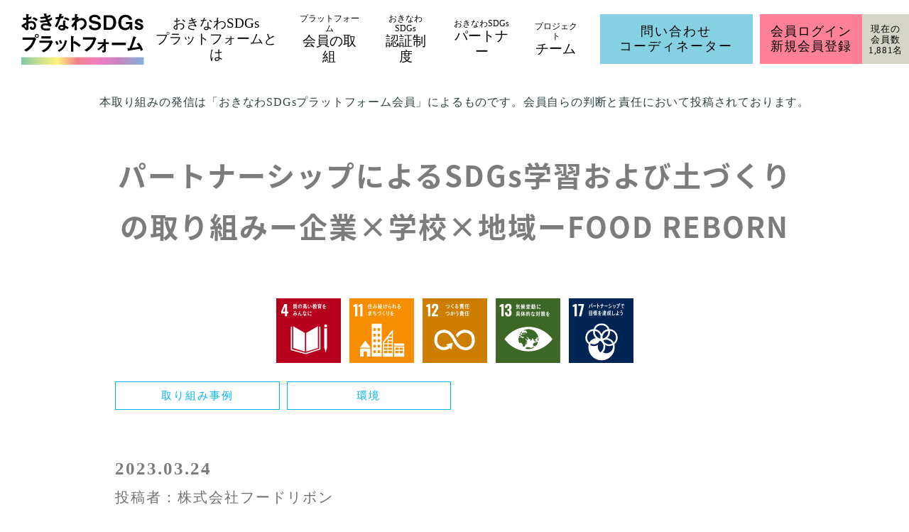

--- FILE ---
content_type: text/html; charset=UTF-8
request_url: https://platform.okinawa-sdgs.jp/initiatives/view/60
body_size: 24121
content:
<!DOCTYPE html>
<html lang="ja">

<head prefix="og: http://ogp.me/ns# fb: http://ogp.me/ns/fb# article: http://ogp.me/ns/article#">
  <meta charset="utf-8">
  <meta http-equiv="X-UA-Compatible" content="IE=edge">
  <meta name="robots" content="index, follow">
  <meta name="format-detection" content="telephone=no">
  <script>
    // iPad PC表示
    if ((navigator.userAgent.indexOf('iPhone') > 0) || navigator.userAgent.indexOf('iPod') > 0 || (navigator.userAgent.indexOf('Android') > 0 && navigator.userAgent.indexOf('Mobile') > 0)) {
      document.write('<meta name="viewport" content="width=device-width, initial-scale=1.0">');
    } else {
      document.write('<meta name="viewport" content="width=1400">'); // PC表示の標準コンテンツ幅を指定
    }
  </script>
  <!-- Global site tag (gtag.js) - Google Analytics -->
  <script async src="https://www.googletagmanager.com/gtag/js?id=G-X2R9V6YXEX"></script>
  <script>
    window.dataLayer = window.dataLayer || [];
    function gtag(){dataLayer.push(arguments);}
    gtag('js', new Date());

    gtag('config', 'G-X2R9V6YXEX');
  </script>
  <title>パートナーシップによるSDGs学習および土づくりの取り組みー企業×学校×地域ーFOOD REBORN | 会員の取り組み | おきなわSDGsプラットフォーム</title>
  <meta name="description" content="本サイトでは、沖縄県のSDGsの取り組みに関する、各種イベントやトピックスの案内、おきなわSDGsパートナー登録団体・企業の活動や取り組みなどを紹介しています。また、沖縄県内において、SDGsに関連する活動に取り組んでいる、又は関心を持っている企業、団体、自治体、個人等をおきなわSDGsプラットフォーム会員として登録し、「情報共有」及び「交流・連携」を図っています。">

  <meta property="og:title" content="パートナーシップによるSDGs学習および土づくりの取り組みー企業×学校×地域ーFOOD REBORN | 会員の取り組み | おきなわSDGsプラットフォーム">
  <meta property="og:description" content="本サイトでは、沖縄県のSDGsの取り組みに関する、各種イベントやトピックスの案内、おきなわSDGsパートナー登録団体・企業の活動や取り組みなどを紹介しています。また、沖縄県内において、SDGsに関連する活動に取り組んでいる、又は関心を持っている企業、団体、自治体、個人等をおきなわSDGsプラットフォーム会員として登録し、「情報共有」及び「交流・連携」を図っています。">
  <meta property="og:type" content="article">
  <meta property="og:url" content="https://platform.okinawa-sdgs.jp/initiatives/view/60">
  <meta property="og:image" content="https://platform.okinawa-sdgs.jp/front/img/ogp.jpg">
  <meta property="og:site_name" content="おきなわSDGsプラットフォーム">
  <meta property="og:locale" content="ja_JP">

  <meta name="twitter:card" content="summary_large_image">
  <meta name="twitter:site" content="おきなわSDGsプラットフォーム">
<script type="application/ld+json">
{
  "@context": "https://schema.org",
  "@type": "Organization",
  "url": "https://platform.okinawa-sdgs.jp/",
  "logo": "https://platform.okinawa-sdgs.jp/front/img/apple-touch-icon.png"
}
</script>
  <link rel="shortcut icon" href="/front/img/favicon.ico">
  <link rel="apple-touch-icon" href="/front/img/apple-touch-icon.png">
  <link rel="stylesheet" href="/front/css/style.css">
  <script src="/front/js/jquery-3.5.1.min.js"></script>
  </head>

<body id="top">
  <div class="body-wrap">
    <div class="header-wrap">
      <header class="g-header">
        <h1 class="e-logo"><a class="only-pc" href="https://okinawa-sdgs.jp/"><img src="/front/img/logo-01.svg" alt="おきなわSDGs プラットフォーム"><a
              class="only-sp" href="https://okinawa-sdgs.jp/"><img src="/front/img/logo-02.svg" alt="おきなわSDGs プラットフォーム"></a></h1>

        <div class="l-inner only-pc">
          <div class="e-navi">
            <ul>
              <li class="navi-parent">
                <a href="https://okinawa-sdgs.jp/about-platform/">おきなわSDGs<br>プラットフォームとは</a>
                <ul class="navi-child">
                  <li><a href="https://okinawa-sdgs.jp/sdgs/about/">SDGsとは</a></li>
                  <li><a href="https://okinawa-sdgs.jp/sdgs/progress/">沖縄県のSDGsの<br>取り組み</a></li>
                </ul>
              </li>
              <li><a href="/initiatives/search"><div><span>プラットフォーム</span>会員の取組</div></a></li>
              <li class="navi-parent">
                <a href="https://okinawa-sdgs.jp/certification/"><div><span>おきなわSDGs</span>認証制度</div></a>
                <ul class="navi-child">
                  <li><a href="https://okinawa-sdgs.jp/c-organization/">認証企業・<br>団体一覧</a></li>
                </ul>
              </li>
              <li class="navi-parent">
                <a href="https://okinawa-sdgs.jp/sdgspartner/"><div><span>おきなわSDGs</span>パートナー</div></a>
                <ul class="navi-child">
                  <li><a href="/certified_members/search">登録企業・<br>団体一覧</a></li>
                </ul>
              </li>
              <li class="navi-parent">
                <a href="https://okinawa-sdgs.jp/project-team/"><div><span>プロジェクト</span>チーム</div></a>
                <ul class="navi-child">
                  <li><a href="https://okinawa-sdgs.jp/project/">プロジェクト<br>チーム一覧</a></li>
                </ul>
              </li>
            </ul>
          </div>
          <div class="e-inquiry"><a href="https://okinawa-sdgs.jp/inquiry/">問い合わせ<br>コーディネーター</a></div>
                    <div class="e-sign-up"><a href="/member/login">会員ログイン<br>新規会員登録</a></div>
                    <dl class="e-membership">
            <dt>現在の<br>会員数</dt>
            <dd><span>1,881</span>名</dd>
          </dl>
        </div>
        <div class="l-inner-sp only-sp">
          <div class="l-inner">
            <div class="e-inquiry"><a href="https://okinawa-sdgs.jp/inquiry/">問い合わせ<br>コーディネーター</a></div>
                        <div class="e-sign-up"><a href="/member/login">ログイン<br>新規会員登録</a></div>
                      </div>
          <div class="e-menu" id="sp-menu-btn"><img src="/front/img/icon-menu-02.svg" alt=""></div>
        </div>
      </header>

      <div class="sp-menu" id="sp-menu">
        <div class="e-navi">
          <ul>
            <li class="navi-parent">
              <a href="<a href="https://okinawa-sdgs.jp/news/">■ 新着情報</a>
              <ul class="navi-child">
                <li><a href="https://okinawa-sdgs.jp/news/category/news/">・NEWS</a></li>
                <li><a href="https://okinawa-sdgs.jp/news/category/event/">・EVENT</a></li>
                <li><a href="https://okinawa-sdgs.jp/news/category/report/">・REPORT</a></li>
                <li><a href="https://okinawa-sdgs.jp/news/category/movie/">・MOVIE</a></li>
              </ul>
            </li>
            <li class="navi-parent">
              <a href="https://okinawa-sdgs.jp/about-platform/">■ おきなわSDGsプラットフォームとは</a>
              <ul class="navi-child">
                <li><a href="https://okinawa-sdgs.jp/sdgs/about/">・SDGsとは</a></li>
                <li><a href="https://okinawa-sdgs.jp/sdgs/progress/">・沖縄県のSDGsの取り組み</a></li>
              </ul>
            </li>
            <li><a href="/initiatives/search">■ プラットフォーム会員の取り組み</a></li>
            <li class="navi-parent">
              <a href="https://okinawa-sdgs.jp/project-team/">■ プロジェクトチーム</a>
              <ul class="navi-child">
                <li><a href="https://okinawa-sdgs.jp/project/">・プロジェクトチーム一覧</a></li>
              </ul>
            </li>
            <li class="navi-parent">
              <a href="https://okinawa-sdgs.jp/sdgspartner/">■ おきなわSDGsパートナー</a>
              <ul class="navi-child">
                <li><a href="/certified_members/search">・登録企業・団体一覧</a></li>
              </ul>
            </li>
            <li class="navi-parent">
              <a href="https://okinawa-sdgs.jp/certification/">■ おきなわSDGs認証制度</a>
              <ul class="navi-child">
                <li><a href="https://okinawa-sdgs.jp/c-organization/">・認証企業・団体一覧</a></li>
              </ul>
            </li>
            <li><a href="https://okinawa-sdgs.jp/download/">■ 資料ダウンロード</a></li>
            <li><a href="https://okinawa-sdgs.jp/movie/">■ 動画コンテンツ</a></li>
            <li><a href="https://okinawa-sdgs.jp/sitepolicy/">■ サイトポリシー</a></li>
            <li><a href="https://okinawa-sdgs.jp/inquiry/">■ 問い合わせ</a></li>
            <li><a href="https://okinawa-sdgs.jp/inquiry/#coordinator">■ コーディネーター相談窓口</a></li>
            <li class="navi-parent">
                            <a href="/member/login">■ 会員ログイン</a>
                            <ul class="navi-child">
                <li><a href="/members/entry/term1">・新規会員登録</a></li>
              </ul>
            </li>
          </ul>
        </div>
      </div>
    </div>


    <main class="main">

                  <p class="attempt-lead">本取り組みの発信は「おきなわSDGsプラットフォーム会員」によるものです。<br class="only-sp">会員自らの判断と責任において投稿されております。</p>
      <div class="wrap-m">
        <div class="heading-01">
          <h2>パートナーシップによるSDGs学習および土づくりの取り組みー企業×学校×地域ーFOOD REBORN</h2>
        </div>

        <div class="attempt-detail-classification">
          <ul class="e-list-01">
            <li><img src="/front/img/sdgs-icon-04.svg" alt=""></li><li><img src="/front/img/sdgs-icon-11.svg" alt=""></li><li><img src="/front/img/sdgs-icon-12.svg" alt=""></li><li><img src="/front/img/sdgs-icon-13.svg" alt=""></li><li><img src="/front/img/sdgs-icon-17.svg" alt=""></li>          </ul>

          <ul class="e-list-02">
            <li>取り組み事例</li>           <li>環境</li>          </ul>
        </div>

        <div class="attempt-content">
          <div class="l-header">
            <div class="e-date">2023.03.24</div>
            <div class="e-contributor">投稿者：株式会社フードリボン</div>
          </div>

          <div class="e-content">
            <h3>「麻袋(天然繊維)から考えるSDGs」授業実施＠東京原宿外苑中学校</h3>
                        <img src="/upload/initiative/20230323153558681.jpg" alt="">
                        <!--<img src="https://placehold.jp/3d4070/ffffff/956x600.png?text=img" alt="">-->
            <p>
              <div class="page" title="Page 1" style="caret-color: rgb(0, 0, 0); color: rgb(0, 0, 0);"><div class="section"><div class="layoutArea"><div class="column"><p><span style="font-size: 11pt; font-family: Helvetica; color: rgb(88, 86, 58);">2023/2/9 </span><span style="color: rgb(88, 86, 58); font-family: Helvetica; font-size: 11pt;">東京都渋谷区にある原宿外苑中学校2年生向けに「麻袋(天然繊維)から考えるSDGs」の授業を行いました。</span></p><p><span style="color: rgb(88, 86, 58); font-family: Helvetica; font-size: 11pt;">例年原宿外苑中学校は、大根の栽培や生ごみコンポストでの土づくり体験を技術の授業で取り入れていましたが、</span><span style="color: rgb(88, 86, 58); font-family: Helvetica; font-size: 11pt;">今年度は新たにプランターをプラスチック素材から天然繊維である麻袋に変えて大根を収穫しています。</span></p><p><span style="color: rgb(88, 86, 58); font-family: Helvetica; font-size: 11pt;">収穫後に行った今回の授業は、繊維の種類、またその繊維からできた洋服がLCA（ライフサイクルアセスメント）の観点からどう環境に影響を与えているか、更には麻袋（天然繊維）が土に還るまでの仕組みを知ることで、校内での大根栽培が環境に負荷をかけないものであることを知るきっかけに繋がったと思います。</span></p><p><span style="color: rgb(88, 86, 58); font-family: Helvetica; font-size: 11pt;">コーヒー豆を輸入する際に使われている麻袋。ほとんどが廃棄されている現状を知り、コーヒーメーカーから譲り受けてさまざまなシーンでの実証実験にも活用しています。これまで廃棄されていた麻袋を有効に活用し、新たな地域づくりを目指しています。</span></p></div></div></div></div>            </p>

            
                      </div>
        </div>

       <div class="attempt-favorite">
                      <div class="e-balloon" id="favorite-balloon">
               <div class="l-inner">
                   <p>会員ログイン後に<br>「いいね」できます。</p>
               </div>
           </div>
                      <div class="e-btn " id="favorite-btn" data-origin-initiative-id="60" data-member-id=""><svg xmlns="http://www.w3.org/2000/svg" width="23.279" height="23.279" viewBox="0 0 23.279 23.279"><defs><style>.a{fill:#b7b7b7;}</style></defs><g transform="translate(-1448.946 -460.517)"><path class="a" d="M1460.542,483.8c-1.073-1.073-5.219-5.479-7.305-8-2.175-2.639-4.291-5.509-4.291-9.392a5.75,5.75,0,0,1,5.654-5.885,6.083,6.083,0,0,1,5.971,4.55h.029a6.041,6.041,0,0,1,5.972-4.55,5.75,5.75,0,0,1,5.653,5.885c0,3.883-2.116,6.753-4.29,9.392-2.088,2.523-6.263,6.928-7.335,8Z" transform="translate(0)"/></g></svg>
           <span id="like-label">
           2&nbsp;いいね           </span>
           </div>
       </div>

        <div class="attempt-sns">
          <dl>
            <dt>この記事を共有する</dt>
            <dd>
              <div><a href="https://www.facebook.com/sharer/sharer.php?u=https%3A%2F%2Fplatform.okinawa-sdgs.jp%2Finitiatives%2Fview%2F60" target="_blank"><img src="/front/img/sns-01.png" alt=""></a></div>
              <div><a href="http://twitter.com/share?url=https%3A%2F%2Fplatform.okinawa-sdgs.jp%2Finitiatives%2Fview%2F60&text=%E3%83%91%E3%83%BC%E3%83%88%E3%83%8A%E3%83%BC%E3%82%B7%E3%83%83%E3%83%97%E3%81%AB%E3%82%88%E3%82%8BSDGs%E5%AD%A6%E7%BF%92%E3%81%8A%E3%82%88%E3%81%B3%E5%9C%9F%E3%81%A5%E3%81%8F%E3%82%8A%E3%81%AE%E5%8F%96%E3%82%8A%E7%B5%84%E3%81%BF%E3%83%BC%E4%BC%81%E6%A5%AD%C3%97%E5%AD%A6%E6%A0%A1%C3%97%E5%9C%B0%E5%9F%9F%E3%83%BCFOOD+REBORN+%7C+%E4%BC%9A%E5%93%A1%E3%81%AE%E5%8F%96%E3%82%8A%E7%B5%84%E3%81%BF+%7C+%E3%81%8A%E3%81%8D%E3%81%AA%E3%82%8FSDGs%E3%83%97%E3%83%A9%E3%83%83%E3%83%88%E3%83%95%E3%82%A9%E3%83%BC%E3%83%A0" target="_blank"><img src="/front/img/sns-02.png" alt=""></a></div>
              <div><a href="https://social-plugins.line.me/lineit/share?url=https://platform.okinawa-sdgs.jp/initiatives/view/60" target="_blank" rel="nofollow"><img src="/front/img/sns-03.png" alt=""></a></div>
            </dd>
          </dl>
        </div>

        <div class="attempt-return"><a href="/initiatives/search">取り組み一覧へ</a></div>

        <div class="attempt-others">
          <dl>
            <dt>他の取り組み</dt>
            <dd>
              <div class="attempt-list v-02">
                <ul class="matchHeight">
                  
                  <li>
                    <a href="/initiatives/view/40">
                      <!--<img class="e-img" src="https://placehold.jp/340x222.png" alt="">-->
                                            <!--<img class="e-img" src="https://placehold.jp/340x222.png?text=No Image">-->
                      <img class="e-img" src="/front/img/okinawaplatform_banner.jpeg">
                                            <div class="l-inner">
                        <div class="e-info">
                          <span class="m-date">2023.01.25</span>
                          <span class="m-favorite"><img src="/front/img/icon-heart-01.svg"
                              alt="お気に入り アイコン">0</span>
                        </div>
                        <div class="e-title">性的マイノリティの啓発活動</div>
                      </div>
                    </a>
                  </li>

                  
                  <li>
                    <a href="/initiatives/view/190">
                      <!--<img class="e-img" src="https://placehold.jp/340x222.png" alt="">-->
                                            <img class="e-img" src="/upload/initiative/202403041316568821.jpg">
                                            <div class="l-inner">
                        <div class="e-info">
                          <span class="m-date">2024.03.07</span>
                          <span class="m-favorite"><img src="/front/img/icon-heart-01.svg"
                              alt="お気に入り アイコン">0</span>
                        </div>
                        <div class="e-title">地域の学校生徒会へ活動費として寄付</div>
                      </div>
                    </a>
                  </li>

                  
                  <li>
                    <a href="/initiatives/view/56">
                      <!--<img class="e-img" src="https://placehold.jp/340x222.png" alt="">-->
                                            <img class="e-img" src="/upload/initiative/20230316155429325.png">
                                            <div class="l-inner">
                        <div class="e-info">
                          <span class="m-date">2023.03.16</span>
                          <span class="m-favorite"><img src="/front/img/icon-heart-01.svg"
                              alt="お気に入り アイコン">0</span>
                        </div>
                        <div class="e-title">【ラジオ】３月17日（金）は、「まるごと１日　つなごう沖縄プラス　SDGsの日スペシャル」</div>
                      </div>
                    </a>
                  </li>

                  
                </ul>
              </div>
            </dd>
          </dl>
        </div>
      </div>

    </main>

  </div><!-- body-wrap -->

  <div class="footer-wrap">
    <div class="g-footer only-pc">
      <div class="l-inner">
        <div>
          <div class="e-logo">
            <a href="https://okinawa-sdgs.jp/">
              <img src="/front/img/logo-01.svg" alt="SDGs OKINAWA ミライをつむぐオオキナワ">
            </a>
            <a href="https://okinawa-sdgs.jp/sns/">
              <img src="/front/img/sns-line-01.png" alt="SDGs OKINAWA ミライをつむぐオオキナワ LINE登録はこちら">
            </a>
          </div>

          <div class="e-navi">
            <div>
              <ul>
                <li>
                  <a href="https://okinawa-sdgs.jp/news/">■新着情報</a>
                  <ul class="navi-child">
                    <li><a href="https://okinawa-sdgs.jp/news/category/news/">・NEWS</a></li>
                    <li><a href="https://okinawa-sdgs.jp/news/category/event/">・EVENT</a></li>
                    <li><a href="https://okinawa-sdgs.jp/news/category/report/">・REPORT</a></li>
                    <li><a href="https://okinawa-sdgs.jp/news/category/movie/">・MOVIE</a></li>
                  </ul>
                </li>
              </ul>
            </div>
            <div>
              <ul>
                <li>
                  <a href="https://okinawa-sdgs.jp/sdgs/">■おきなわSDGsプラットフォームとは</a>
                  <ul class="navi-child">
                    <li><a href="https://okinawa-sdgs.jp/sdgs/about/">・SDGsとは</a></li>
                    <li><a href="https://okinawa-sdgs.jp/sdgs/progress/">・沖縄県のSDGsの取り組み</a></li>
                  </ul>
                </li>
              </ul>
              <ul>
                <li>
                  <a href="/initiatives/search">■プラットフォーム会員の取り組み</a>
                </li>
              </ul>
              <ul>
                <li>
                  <a href="https://okinawa-sdgs.jp/project-team/">■プロジェクトチーム</a>
                  <ul class="navi-child">
                    <li><a href="https://okinawa-sdgs.jp/project/">・プロジェクトチーム一覧</a></li>
                  </ul>
                </li>
              </ul>
            </div>
            <div>
              <ul>
                <li>
                  <a href="https://okinawa-sdgs.jp/sdgspartner/">■おきなわSDGsパートナー</a>
                  <ul class="navi-child">
                    <li><a href="/certified_members/search">・登録企業・団体一覧</a></li>
                  </ul>
                </li>
              </ul>
              <ul>
                <li>
                  <a href="https://okinawa-sdgs.jp/certification/">■おきなわSDGs認証制度</a>
                  <ul class="navi-child">
                    <li><a href="https://okinawa-sdgs.jp/c-organization/">・認証企業・団体一覧</a></li>
                  </ul>
                </li>
              </ul>
            </div>
            <div>
              <ul>
                <li>
                  <a href="https://okinawa-sdgs.jp/download/">■資料ダウンロード</a>
                </li>
                <li>
                  <a href="https://okinawa-sdgs.jp/movie/">■動画コンテンツ</a>
                </li>
                <li>
                  <a href="https://okinawa-sdgs.jp/sitepolicy/">■サイトポリシー</a>
                </li>
              </ul>
            </div>
            <div>
              <ul>
                <li>
                  <a href="https://okinawa-sdgs.jp/inquiry/">■問い合わせ</a>
                </li>
                <li>
                  <a href="https://okinawa-sdgs.jp/inquiry/#coordinator">■コーディネーター相談窓口</a>
                </li>
                <li>
                                    <a href="/member/login">■ログイン</a>
                                    <ul class="navi-child">
                    <li><a href="/members/entry/term1">・新規会員登録</a></li>
                  </ul>
                </li>
              </ul>
            </div>
          </div>
        </div>
      </div>

      <div class="l-inner-02">
        <p class="e-copy"><small>Copyright &copy; 2025 おきなわSDGsプラットフォーム</small></p>
        <div class="e-page-top"><a class="page-link" href="#top"><img src="/front/img/page-top.svg" alt="ページトップへ戻る"></a></div>
      </div>
    </div>

    <div class="g-footer only-sp">
      <div class="l-inner-02">
        <div class="e-bnr">
          <a class="m-logo" href="https://okinawa-sdgs.jp/"><img src="/front/img/logo-01.svg" alt=""></a>
          <a class="m-sns" href="https://okinawa-sdgs.jp/sns/"><img src="/front/img/sns-line-01.png" alt=""></a>
        </div>
        <p class="e-copy"><small>Copyright &copy; 2025 おきなわSDGsプラットフォーム</small></p>
        <div class="e-page-top"><a class="page-link" href="#top"><img src="/front/img/page-top.svg" alt="ページトップへ戻る"></a></div>
      </div>
    </div>
  </div>
  <script src="/front/js/jquery-3.5.1.min.js"></script>
  <script src="/front/js/jquery.matchHeight.js"></script>
  <script src="/front/js/script.js"></script>
</body>

</html>

--- FILE ---
content_type: image/svg+xml
request_url: https://platform.okinawa-sdgs.jp/front/img/sdgs-icon-17.svg
body_size: 11958
content:
<svg xmlns="http://www.w3.org/2000/svg" width="111.892" height="111.892" viewBox="0 0 111.892 111.892"><defs><style>.a{fill:#002555;}.b{fill:#fff;}</style></defs><rect class="a" width="111.892" height="111.892"/><g transform="translate(6.669 9.733)"><path class="b" d="M1790.109,896.384a17.73,17.73,0,0,1-1.686.659c-.738.247-1.2.412-1.4.5v-3.027a17.573,17.573,0,0,0,2.173-1.055,7.33,7.33,0,0,0,1.8-1.289h3.187v21.335h-4.082Z" transform="translate(-1787.027 -892.17)"/><path class="b" d="M1797.565,895.278h-5.794V892.17h9.771v2.66l-4.5,18.676h-3.951Z" transform="translate(-1782.183 -892.17)"/></g><path class="b" d="M1853.74,933.282a14.656,14.656,0,0,0-14.1-14.628,14.639,14.639,0,0,0-27.609,0,14.63,14.63,0,0,0-8.45,26.169,22.847,22.847,0,1,0,44.534-.016,14.626,14.626,0,0,0,5.626-11.526m-16.212-9.753a11.7,11.7,0,0,1-9.97,11.55,11.592,11.592,0,0,1,9.816-13.346,11.69,11.69,0,0,1,.154,1.8m-11.639,33.637a11.66,11.66,0,1,1,3.445-8.278,11.646,11.646,0,0,1-3.445,8.278m-11.594-35.436a11.58,11.58,0,0,1,9.816,13.349,11.579,11.579,0,0,1-9.816-13.349m8.719,16.782a11.647,11.647,0,0,1-15.814,5.143,11.652,11.652,0,0,1,15.814-5.143m5.606-.079a11.655,11.655,0,0,1,15.891,5.2,11.65,11.65,0,0,1-15.891-5.2m-2.785-26.6a11.706,11.706,0,0,1,10.717,7.031,14.69,14.69,0,0,0-10.717,8.227,14.682,14.682,0,0,0-10.717-8.227,11.706,11.706,0,0,1,10.717-7.031m-24.957,21.446a11.709,11.709,0,0,1,10.438-11.625,15.037,15.037,0,0,0-.121,1.872,14.61,14.61,0,0,0,4.782,10.814,14.672,14.672,0,0,0-11.225,7.609,11.662,11.662,0,0,1-3.874-8.67m5.073,15.606a11.537,11.537,0,0,1,.255-2.423,14.619,14.619,0,0,0,13.435-.368,14.551,14.551,0,0,0,3.884,12.876,11.669,11.669,0,0,1-17.574-10.085m39.77-.1a11.675,11.675,0,0,1-17.459,10.155,14.576,14.576,0,0,0,3.749-12.861,14.6,14.6,0,0,0,13.474.368,11.6,11.6,0,0,1,.236,2.338m-9.939-14.533a14.6,14.6,0,0,0,4.693-10.729,15.107,15.107,0,0,0-.121-1.872,11.673,11.673,0,0,1,6.6,20.264,14.672,14.672,0,0,0-11.17-7.664" transform="translate(-1769.225 -865.368)"/><g transform="translate(34.356 8.654)"><path class="b" d="M1803.641,894.623a11.662,11.662,0,0,1-.263,1.212,10.044,10.044,0,0,1-1.758,3.834,10.421,10.421,0,0,0-.893-.714c1.313-1.526,1.679-3.221,1.944-5.41l1.065.8a.145.145,0,0,1,.049.115A.183.183,0,0,1,1803.641,894.623Zm3.017,4.674a17.4,17.4,0,0,0-1.909-5.034l.843-.709a18.445,18.445,0,0,1,2.013,4.9Zm.166-5.358a1.1,1.1,0,1,1,.823-1.067A.966.966,0,0,1,1806.824,893.94Zm0-1.637c-.238,0-.428.259-.428.57s.19.568.428.568.439-.269.439-.568A.52.52,0,0,0,1806.824,892.3Z" transform="translate(-1800.727 -891.463)"/><path class="b" d="M1809.88,894.856c-.445-.028-.8-.028-1.162-.028-.415-.012-3.092,0-4.087.036-.016-.394-.04-.9-.049-1.19-.008-.148.057-.158.1-.148a3.5,3.5,0,0,0,.455.069c.479.028,1.2.022,1.75.022,1.136,0,1.756-.032,3.027-.051C1809.9,893.959,1809.888,894.462,1809.88,894.856Z" transform="translate(-1796.79 -889.709)"/><path class="b" d="M1811.48,897.245a11.632,11.632,0,0,0-2.3-1.566c0,.16-.006.315-.006.463v2.209c0,.58.016,1.172.024,1.752h-1.1c.053-1.261.065-2.522.065-3.783,0-1.467-.012-2.937-.041-4.394l1.13.127a.114.114,0,0,1,.107.117.207.207,0,0,1-.125.178c-.022.9-.037,1.795-.055,2.69a3.5,3.5,0,0,0,.274-.483,10.742,10.742,0,0,1,2.644,1.657C1811.886,896.558,1811.682,896.9,1811.48,897.245Z" transform="translate(-1793.201 -891.34)"/><path class="b" d="M1816.853,895.448c-.386,0-.768-.008-1.152-.008h-1.249c-.022,2.146-.572,3.832-2.227,4.707a7.051,7.051,0,0,0-.885-.738c1.53-.748,2.049-1.98,2.086-3.981-.9.04-1.8.081-2.7.129,0-.4-.008-.808-.031-1.213.5.02,1,.03,1.5.03h.958a2.66,2.66,0,0,0,.289-.01c.006-.141.006-.277.006-.424,0-.669-.022-1.338-.055-2.011l1.092.14c.046.01.117.04.117.117a.21.21,0,0,1-.1.158l-.022,2.011c.8-.03,1.6-.061,2.409-.119C1816.893,894.64,1816.859,895.044,1816.853,895.448Z" transform="translate(-1790.548 -891.336)"/><path class="b" d="M1819.4,894.856c-.447-.028-.8-.028-1.158-.028-.419-.012-2.8,0-3.792.036-.014-.394-.036-.9-.044-1.19-.008-.148.054-.158.1-.148a3.445,3.445,0,0,0,.455.069c.479.028,1.7.022,2.25.022,1.138,0,.96-.032,2.229-.051C1819.412,893.959,1819.406,894.462,1819.4,894.856Z" transform="translate(-1786.766 -889.709)"/><path class="b" d="M1819.486,896.277a9.5,9.5,0,0,0-1.778-1.429c.194-.328.368-.661.55-.988a7.407,7.407,0,0,1,1.8,1.4Zm-1.168,3.543c-.054-.115-.526-1.055-.526-1.1,0-.069.077-.077.109-.087a8.48,8.48,0,0,0,1.425-.441,12.042,12.042,0,0,0,4.1-3.2c.028.491.075.98.127,1.459A10.7,10.7,0,0,1,1818.318,899.82Zm2.223-5.721a8.447,8.447,0,0,0-1.647-1.172c.174-.313.342-.651.5-.986a6.029,6.029,0,0,1,1.718,1.16C1820.936,893.445,1820.74,893.771,1820.541,894.1Z" transform="translate(-1783.39 -891.326)"/><path class="b" d="M1822.157,895.93a12.094,12.094,0,0,0-.622-2.112l.851-.343a10.8,10.8,0,0,1,.6,2.1C1822.711,895.709,1822.43,895.816,1822.157,895.93Zm4.145-2.189a9.53,9.53,0,0,1-1.344,3.812,4.731,4.731,0,0,1-2.118,1.641c-.214-.267-.441-.519-.659-.788,2.191-.661,2.973-2.581,3.207-5.277l.966.374a.089.089,0,0,1,.052.085A.177.177,0,0,1,1826.3,893.741Zm-2.71,1.671a12.258,12.258,0,0,0-.6-2.035c.281-.1.558-.19.841-.3a10.252,10.252,0,0,1,.576,2.033C1824.138,895.2,1823.863,895.305,1823.592,895.412Z" transform="translate(-1779.483 -890.162)"/><path class="b" d="M1829.77,894.362a9.557,9.557,0,0,1-2.542,4.79,5.336,5.336,0,0,1-1.459.988,12.115,12.115,0,0,0-.91-.891c1.888-.606,3.21-2.375,3.747-4.725-1.326.02-2.654.115-3.981.182q-.036-.588-.046-1.18c.356.01.714.03,1.069.03.7,0,1.4-.02,2.094-.03.36-.008.722,0,1.079-.028a.572.572,0,0,0,.394-.143,6.924,6.924,0,0,1,.7.833C1829.913,894.265,1829.806,894.324,1829.77,894.362Zm.453-.76a1.008,1.008,0,1,1,.784-.976A.9.9,0,0,1,1830.223,893.6Zm0-1.508a.484.484,0,0,0-.417.531.468.468,0,0,0,.417.507.478.478,0,0,0,.418-.507A.487.487,0,0,0,1830.223,892.095Z" transform="translate(-1776.376 -891.636)"/><path class="b" d="M1833.646,893.309c-.034,0-.061-.02-.1-.022a2.538,2.538,0,0,0-.988.194,3.272,3.272,0,0,0-1.681,2.878c-.073,1.888,1.247,2.152,2.364,2.193-.06.356-.137.715-.218,1.071l-.158-.006a3.81,3.81,0,0,1-1.524-.384,2.69,2.69,0,0,1-1.326-2.629,5.7,5.7,0,0,1,.851-2.846c-.839.146-1.659.313-2.484.523-.028-.366-.077-.723-.1-1.089.752-.093,1.5-.192,2.243-.313a15.911,15.911,0,0,0,3.007-.742c.032.158.208.984.2,1.083A.081.081,0,0,1,1833.646,893.309Zm-.639,2.377c-.133-.451-.283-.9-.443-1.328l.538-.283a10.174,10.174,0,0,1,.41,1.312Zm.869-.333a9.757,9.757,0,0,0-.447-1.4l.532-.3c.162.453.311.9.445,1.364Z" transform="translate(-1772.592 -891.125)"/><path class="b" d="M1801.131,906.231v-8.193h5.257v8.193Zm4.337-7.221h-3.452v1.435h3.452Zm0,2.387h-3.452v1.417h3.452Zm0,2.318h-3.452V905.3h3.452Z" transform="translate(-1800.315 -885.1)"/><path class="b" d="M1806.728,903.07a5.472,5.472,0,0,1-.315-.481v3.965h-.831v-3.687a3.568,3.568,0,0,1-.606,1.077l-.568-.683a6.472,6.472,0,0,0,1.122-2.706h-.808v-.865h.853V897.82l.839.069a.128.128,0,0,1,.131.127c0,.075-.077.131-.131.151v1.524h.471v.865h-.479v.471a6.017,6.017,0,0,0,.776,1.275C1807.027,902.563,1806.884,902.822,1806.728,903.07Zm1.56,1.853a5.881,5.881,0,0,1-1.116,1.382l-.584-.594a3.377,3.377,0,0,0,1.077-1.477l.754.515a.1.1,0,0,1,.031.079C1808.45,904.934,1808.349,904.944,1808.288,904.924Zm1.777-5.921v.594h1.206v2.314h-4.189V899.6h1.1V899h-1.344v-.788h4.676V899Zm-.406,5.1c0,.443.006.893.006,1.334,0,.914-.532,1.105-1.146,1.2l-.475-.73c.321-.067.736-.067.736-.6v-1.2h-1.9v-.748h4.654v.748Zm-2.209-1.083V902.3h3.49v.722Zm.762-2.7h-.4v.914h.4Zm1.111-1.324h-.42v.594h.42Zm0,1.324h-.42v.914h.42Zm1.87,6.008a6.965,6.965,0,0,1-1.253-1.556l.707-.487a4.888,4.888,0,0,0,1.138,1.413Zm-.707-6.008h-.445v.914h.445Z" transform="translate(-1796.969 -885.322)"/><path class="b" d="M1814.795,902.246a.208.208,0,0,1-.113-.05c-.556.2-1.623.653-2.128.9v1.479l-.91-.01c.008-.133.008-.277.008-.441v-.537c-.612.305-.922.7-.922,1.142,0,.384.354.586,1.053.586a6.436,6.436,0,0,0,2.237-.384l-.032,1.122a5.914,5.914,0,0,1-1.928.279c-1.506,0-2.259-.507-2.259-1.536a1.956,1.956,0,0,1,.63-1.382,5.582,5.582,0,0,1,1.168-.827c-.016-.432-.137-.653-.359-.653a1.1,1.1,0,0,0-.795.366,8.315,8.315,0,0,0-.592.653c-.283.336-.459.568-.568.681-.137-.172-.352-.43-.639-.786a6.888,6.888,0,0,0,1.94-2.6c-.408.059-.865.1-1.354.125-.03-.366-.077-.7-.125-1a12.249,12.249,0,0,0,1.762-.1,8.252,8.252,0,0,0,.261-1.324l1.037.249a.115.115,0,0,1,.093.115c0,.059-.036.107-.123.144-.038.164-.107.414-.206.74a11.59,11.59,0,0,0,1.435-.354l-.085,1.053c-.422.1-.99.194-1.7.3a5.877,5.877,0,0,1-.477.96,1.506,1.506,0,0,1,.441-.067c.467,0,.774.335.913,1.027.614-.346,1.313-.7,2.073-1.065l.354,1.075C1814.888,902.206,1814.857,902.246,1814.795,902.246Z" transform="translate(-1792.641 -885.185)"/><path class="b" d="M1818.958,906.46c-.4.008-.794.028-1.194.028a6.628,6.628,0,0,1-4.084-1.081,5.7,5.7,0,0,1-.574,1.164l-.653-.487a6.712,6.712,0,0,0,.859-3.791h-.948v-.835h1.811a14.235,14.235,0,0,1-.3,3c1.1,1.087,2.7,1.144,4.04,1.144.431,0,.865-.036,1.293-.057Zm-5.2-6.53a11.353,11.353,0,0,0-1.2-.986l.6-.871a8.612,8.612,0,0,1,1.081,1.152Zm4.416.714c-.1.232-.188.479-.277.723h1.217v.74H1817.1v.441h1.594v.721H1817.1v.4h2.035v.758h-2.027v.9h-.818v-.9h-1.886v-.758h1.886v-.4h-1.482v-.721h1.482v-.441h-1.9v-.74h1.089c-.069-.245-.127-.491-.212-.723h-.887V899.9h1.893v-.544h-1.653v-.8h1.647v-.77l.841.067c.067.006.144,0,.144.113,0,.073-.077.111-.121.139v.451h1.772v.8h-1.781v.544h2.029v.742Zm-2.057-.02c.028.253.075.5.1.75h.948c.046-.251.1-.5.135-.75Z" transform="translate(-1788.846 -885.353)"/><path class="b" d="M1822.972,906.715a6.256,6.256,0,0,1-1.679-1.819,4.961,4.961,0,0,1-1.849,1.758l-.622-.651a4.8,4.8,0,0,0,2.007-2,11.578,11.578,0,0,1-.9-3.636h-1.845v.05c0,.364.006.722.006,1.087h1.792c-.014.74-.014,1.489-.1,2.221-.146,1.2-.493,1.59-1.422,1.689l-.417-.78c.92-.119,1.041-.513,1.055-1.641l.01-.673h-.944a8.076,8.076,0,0,1-.972,4.349l-.716-.564c.785-.988.837-2.625.837-3.959,0-.891-.049-1.791-.062-2.68h2.714c-.044-.584-.061-1.174-.075-1.758l1,.139c.053.008.158.039.158.137a.272.272,0,0,1-.143.208c-.008.236-.008.463-.008.7,0,.186,0,.384.008.572h2.433v.92h-2.395a11.65,11.65,0,0,0,.463,2.587,9.743,9.743,0,0,0,.534-2.124l.948.655a.227.227,0,0,1,.093.176c0,.109-.152.15-.214.16a12.091,12.091,0,0,1-.826,2.193,5.461,5.461,0,0,0,1.768,1.72Zm-.228-8.278c-.182.326-.358.661-.547.978l-.7-.267a12.811,12.811,0,0,0,.423-1.431l.883.392a.2.2,0,0,1,.121.17C1822.926,898.378,1822.8,898.426,1822.744,898.437Z" transform="translate(-1784.744 -885.44)"/><path class="b" d="M1824.643,905.4a3.389,3.389,0,0,1-2.037.653c-1.091,0-1.776-.776-1.837-2.138-.016-.184-.006-.366-.006-.55,0-.517.006-1.037.022-1.564.022-1.239.039-2.486.054-3.723.237.038.483.087.722.141a1.582,1.582,0,0,1,.3.069c.063.028.14.067.14.154a.21.21,0,0,1-.115.164c-.093,1.669-.161,3.359-.161,5.028,0,.855.307,1.374,1.022,1.374a2.014,2.014,0,0,0,.976-.279,3.9,3.9,0,0,0,1.542-2l.564,1.247A4.577,4.577,0,0,1,1824.643,905.4Z" transform="translate(-1780.275 -885.059)"/><path class="b" d="M1829.257,905.805a8.819,8.819,0,0,0-1.742-1.364,1.491,1.491,0,0,1-1.659,1.6c-.76,0-1.93-.479-1.93-1.631a1.524,1.524,0,0,1,1.683-1.554,3.61,3.61,0,0,1,.96.125c0-1.344-.052-2.7-.154-4.034-.03-.325-.047-.651-.1-.968l1.023.164c.046.008.131.058.131.135a.184.184,0,0,1-.085.133v.364c0,.42-.008.845.008,1.267h.091a7.767,7.767,0,0,0,1.061-.057c.279-.038.545-.105.814-.151,0,.372-.014.746-.022,1.132-.43.037-.869.065-1.3.065-.2,0-.4-.008-.608-.018.022.766.03,1.536.052,2.314a12.479,12.479,0,0,1,2.405,1.457Zm-2.68-1.815a2.242,2.242,0,0,0-1.015-.249.677.677,0,0,0-.685.6c0,.594.538.748.915.748.461,0,.784-.208.784-.834Z" transform="translate(-1777.042 -885.157)"/><path class="b" d="M1829.514,906.5c-.285-.277-.568-.566-.869-.816a3.709,3.709,0,0,0,2.213-1.671,3.214,3.214,0,0,0,.3-1.408c0-.855-.263-1.342-.978-1.342a6.164,6.164,0,0,0-2.175,1.025c-.054-.141-.422-1.134-.422-1.219,0-.067.077-.059.107-.059a4.721,4.721,0,0,0,.954-.277,4.975,4.975,0,0,1,1.791-.489c1.229,0,1.766,1.037,1.766,2.466A4.068,4.068,0,0,1,1829.514,906.5Zm1.344-6.922a10.94,10.94,0,0,0-2.174-.863c.145-.344.283-.691.428-1.037a8.282,8.282,0,0,1,2.231.875C1831.187,898.9,1831.034,899.243,1830.858,899.577Z" transform="translate(-1773.307 -885.468)"/></g></svg>

--- FILE ---
content_type: image/svg+xml
request_url: https://platform.okinawa-sdgs.jp/front/img/sdgs-icon-04.svg
body_size: 10069
content:
<svg xmlns="http://www.w3.org/2000/svg" width="111.892" height="111.892" viewBox="0 0 111.892 111.892"><defs><style>.a{fill:#b7001e;}.b{fill:#fff;}</style></defs><rect class="a" width="111.892" height="111.892"/><g transform="translate(8.55 9.733)"><path class="b" d="M1731.621,782.409h-6.427V779.2l5.558-13.063h4.557v13.195h2.132v3.082h-2.132v5.059h-3.688Zm0-3.082v-9.06l-3.24,9.06Z" transform="translate(-1725.194 -766.132)"/></g><g transform="translate(25.124 45.033)"><path class="b" d="M1755.684,796.892l-20.16-11.641v37.657l20.16,6.083Z" transform="translate(-1731.221 -781.912)"/><path class="b" d="M1746.6,796.969V829l20.291-6.1V785.252Z" transform="translate(-1719.917 -781.911)"/><path class="b" d="M1762.7,820.48h-.592l2.386,8.336,2.382-8.336h0v-33.5h-4.77v33.5Z" transform="translate(-1704.081 -780.151)"/><path class="b" d="M1784.7,786.914l-2.161-1.707v38.769l-22.4,7.238h-2.277l-22.3-6.23V785.207l-2.162,1.707V826.5l24.36,6.743h2.48l22.475-7.136,1.985-.584Z" transform="translate(-1733.395 -781.957)"/><path class="b" d="M1766.877,785.986a2.385,2.385,0,1,0-4.77,0v2.571h4.77Z" transform="translate(-1704.08 -783.599)"/></g><g transform="translate(28.776 9.414)"><path class="b" d="M1738.217,768.243l.01,1.037h-.873v-1.063h-.55a2.709,2.709,0,0,1-.9,1.772l-.7-.489c.709-.574.724-1.12.724-2.051,0-.356-.014-.711-.03-1.067l.754.057a7.372,7.372,0,0,0,1.627-.432l.665.808c0,.077-.083.105-.133.105a.361.361,0,0,1-.164-.057c-.6.113-1.207.182-1.815.238,0,.135,0,.259-.006.394h2.93v.748Zm3.466.087v.95h-.944v-1h-.649a2.047,2.047,0,0,1-.774,1.239h2.358v3.751h-.97a4.433,4.433,0,0,0,2.015.693l-.608.9a10.467,10.467,0,0,1-2.605-1.1c.182-.174.388-.309.56-.493H1737.9c.073.089.5.493.5.568a.105.105,0,0,1-.113.1.358.358,0,0,1-.1-.02,8.915,8.915,0,0,1-2.4.923l-.525-.788a3.946,3.946,0,0,0,1.987-.78h-.891v-3.751h2.7c-.166-.095-.32-.21-.477-.315a1.462,1.462,0,0,0,.675-1.431c0-.471-.01-.95-.035-1.421l.758.058a5.649,5.649,0,0,0,1.617-.424l.756.778c.032.039.089.085.089.144,0,.079-.107.087-.148.087a.427.427,0,0,1-.214-.059c-.649.079-1.3.146-1.946.174,0,.143,0,.279-.006.422h2.609v.8Zm-.984,1.871h-3.468v.392h3.468Zm.006,1h-3.474v.376h3.474Zm0,.988h-3.474v.384h3.474Z" transform="translate(-1735.202 -765.96)"/><path class="b" d="M1743.631,773.666c-.257-.279-.483-.576-.737-.845,1.3-.366,2.5-.893,2.5-2.716a2.524,2.524,0,0,0-1.716-2.611c-.222,1.661-.659,4.3-1.948,5.279a1.024,1.024,0,0,1-1.643-.248,3.429,3.429,0,0,1-.526-1.968,3.777,3.777,0,0,1,3.623-4.012,3.211,3.211,0,0,1,3.276,3.492A3.492,3.492,0,0,1,1743.631,773.666Zm-2.89-4.426a3.718,3.718,0,0,0-.23,1.316c0,.394.073,1.411.534,1.411.166,0,.3-.182.4-.307a8.3,8.3,0,0,0,1.182-4.145A2.962,2.962,0,0,0,1740.741,769.24Z" transform="translate(-1730.756 -765.392)"/><path class="b" d="M1743.757,767.789v-.875h2.872v-.94l1.029.067a.119.119,0,0,1,.131.117.211.211,0,0,1-.139.164v.592h2.967v.875Zm5.263,6.968-.622-.778c.574-.115,1.067-.192,1.067-1.027v-1.758h-4.517v3.341h-.936v-4.086h6.423v2.571A1.508,1.508,0,0,1,1749.02,774.757Zm-4.048-4.674v-1.968h4.418v1.968Zm.526,3.666v-2.122h3.436v2.122Zm2.967-4.935h-2.6v.6h2.6Zm-.412,3.5h-1.692v.72h1.692Z" transform="translate(-1726.468 -765.974)"/><path class="b" d="M1749.6,773.644a.879.879,0,0,1-.641-.279A5.022,5.022,0,0,1,1748,770.2a15.686,15.686,0,0,1,.166-2.635c.04-.338.083-.665.137-.992a6.632,6.632,0,0,1,1.162.428.119.119,0,0,1,.061.105c0,.105-.095.166-.168.186a10.122,10.122,0,0,0-.317,1.938,9.778,9.778,0,0,0-.016,1.221,4.919,4.919,0,0,0,.2,1.283c.054.178.18.618.386.612.394-.01.885-1.281,1.057-1.672l.517,1.225C1750.936,772.543,1750.251,773.626,1749.6,773.644Zm4.009-1.558a8.724,8.724,0,0,0-1.392-4.052c.341-.164.657-.354,1-.507a10.327,10.327,0,0,1,1.451,4.062C1754.317,771.771,1753.965,771.93,1753.609,772.086Z" transform="translate(-1722.145 -765.36)"/><path class="b" d="M1756.487,767.133a13.167,13.167,0,0,1-1,1.8h.532v.778h-1.051c-.123.152-.236.307-.368.459h1.132v.663a8.51,8.51,0,0,1-.887.942v.241c.453-.077.911-.154,1.364-.261l-.074.885c-.41.115-.829.18-1.239.267v.566a1.371,1.371,0,0,1-1.158,1.5l-.608-.7c.707-.2.853-.335.853-1.211-.37.087-.746.164-1.116.251-.008.056-.058.162-.115.162s-.075-.036-.089-.085l-.378-.978c.556-.069,1.116-.166,1.665-.271,0-.305-.016-.622-.016-.932l.5.03a2.451,2.451,0,0,0,.312-.432h-.756a6.482,6.482,0,0,1-1.455,1.105l-.566-.655a6.685,6.685,0,0,0,1.922-1.554h-1.718v-.8h1.38v-.825H1752.5V767.2h1.053v-1.192l.976.089a.092.092,0,0,1,.1.1.225.225,0,0,1-.123.174v.845h1.186l-.562.554a12.307,12.307,0,0,0,.54-1.439l.9.548a.177.177,0,0,1,.1.156C1756.658,767.133,1756.543,767.141,1756.487,767.133Zm-2,.93v.855a8.884,8.884,0,0,0,.509-.855Zm4.78,6.7a7.031,7.031,0,0,1-1.421-1.6,6.244,6.244,0,0,1-2.027,1.708l-.6-.748a4.186,4.186,0,0,0,2.078-1.785,9.555,9.555,0,0,1-.639-1.912,4.346,4.346,0,0,1-.329.527l-.568-.612a10.893,10.893,0,0,0,1.3-4.331l1.041.327a.184.184,0,0,1,.109.162c0,.087-.123.166-.182.184-.113.453-.238.911-.376,1.354h2.061v.855h-.453a9.341,9.341,0,0,1-.846,3.464,5.834,5.834,0,0,0,1.568,1.623Zm-1.92-5.873-.083.21a10.76,10.76,0,0,0,.568,2.274,9.846,9.846,0,0,0,.458-2.484Z" transform="translate(-1718.083 -765.94)"/><path class="b" d="M1761.76,767.811c.5.586,1.035,1.134,1.512,1.746l-.738.675a7.453,7.453,0,0,0-.669-.845c-1.692.154-3.391.2-5.091.305l-.2-.93h.847a.468.468,0,0,0,.319-.133,4.876,4.876,0,0,0,.643-.818h-2.08v-.825h3.007V766l1.156.077c.059,0,.1.067.1.135,0,.085-.113.164-.17.192v.584h3.031v.825Zm-.649,6.952-.592-.712c.55-.1.887-.2.887-.942h-3.146v1.576h-.926V770.02h5.034V773.3A1.277,1.277,0,0,1,1761.111,774.763Zm-2.858-4.014v.432h3.153l.01-.432Zm3.163,1.142h-3.163v.471h3.163Zm-1.629-4.08c-.345.327-.673.691-1.043.99.831-.028,1.667-.087,2.5-.135-.148-.133-.289-.287-.427-.432.238-.131.475-.267.705-.422Z" transform="translate(-1713.657 -765.95)"/><path class="b" d="M1767.027,770.55a.217.217,0,0,1-.121-.048c-.594.2-1.734.653-2.276.9v1.479l-.97-.01c.008-.133.008-.279.008-.441v-.538c-.657.307-.986.7-.986,1.142,0,.384.378.584,1.126.584a7.308,7.308,0,0,0,2.391-.382l-.033,1.122a6.8,6.8,0,0,1-2.061.279c-1.611,0-2.417-.507-2.417-1.536a1.906,1.906,0,0,1,.675-1.382,5.822,5.822,0,0,1,1.249-.825c-.016-.432-.15-.653-.386-.653a1.194,1.194,0,0,0-.847.366,7.462,7.462,0,0,0-.632.651c-.305.337-.493.568-.608.683-.147-.174-.376-.433-.683-.788a6.9,6.9,0,0,0,2.072-2.6c-.434.059-.922.1-1.445.125-.033-.364-.083-.7-.132-1a14.256,14.256,0,0,0,1.88-.1,7.951,7.951,0,0,0,.281-1.326l1.107.25a.114.114,0,0,1,.1.113c0,.059-.04.105-.131.146-.041.162-.115.412-.22.738a13.084,13.084,0,0,0,1.534-.354l-.089,1.055c-.453.1-1.059.192-1.815.3a5.95,5.95,0,0,1-.511.958,1.7,1.7,0,0,1,.469-.067c.5,0,.831.337.976,1.027.657-.345,1.407-.7,2.219-1.065l.378,1.075C1767.126,770.512,1767.094,770.55,1767.027,770.55Z" transform="translate(-1709.42 -765.682)"/><path class="b" d="M1742.125,778.785a12.343,12.343,0,0,0-1.116-.827,5.1,5.1,0,0,1-1.691,2.431l-.855-.568a4.168,4.168,0,0,0,1.675-2.31,6.042,6.042,0,0,0-1.536-.58,9.984,9.984,0,0,1-.4,1c-.354.8-.8,1.6-1.633,1.6-.689,0-1.174-.667-1.174-1.5a2.084,2.084,0,0,1,1.519-2.023,3.5,3.5,0,0,1,1-.089,15.611,15.611,0,0,0,.6-2.359l-1.75.307-.19-1.146h.093a11.31,11.31,0,0,0,2.767-.36,5.807,5.807,0,0,0,.4.461c-.174.606-.362,1.2-.544,1.811-.139.461-.271.92-.428,1.366a6.04,6.04,0,0,1,1.538.5,9.068,9.068,0,0,0,.271-1.995c.329.226.657.449.97.7a11.169,11.169,0,0,1-.305,1.734,9.8,9.8,0,0,1,1.249.728C1742.446,778.037,1742.288,778.417,1742.125,778.785Zm-5.8-.8c0,.251.089.469.311.469a.408.408,0,0,0,.346-.18,5.217,5.217,0,0,0,.665-1.465C1737.074,776.865,1736.327,777.152,1736.327,777.988Z" transform="translate(-1735.001 -759.446)"/><path class="b" d="M1744.062,780.38c-1.091,0-1.01-1.164-1.01-2.071v-.9c0-.267.008-.588-.3-.588a.85.85,0,0,0-.222.038c-1.233.358-1.7,2.267-2.088,3.468-.327-.178-.647-.358-.968-.537.338-.936.715-1.843,1.1-2.761.435-1.021.861-2.053,1.306-3.074.246-.568.475-1.144.738-1.7a9.648,9.648,0,0,1,1.037.531.1.1,0,0,1,.057.093.132.132,0,0,1-.137.121c-.552.956-1.045,1.969-1.546,2.951-.048.1-.1.18-.148.265a2.352,2.352,0,0,1,1.093-.358c.795,0,1.043.612,1.043,1.437,0,.491-.01.972-.01,1.465,0,.247.035.588.313.588a1.764,1.764,0,0,0,1.035-.608,5.543,5.543,0,0,0,.837-1.247c.131.455.263.9.38,1.352A3.06,3.06,0,0,1,1744.062,780.38Z" transform="translate(-1730.836 -759.558)"/><path class="b" d="M1747.5,774.311c-.4.115-.8.212-1.2.287a19.812,19.812,0,0,1-1.791,4.5c-.305-.154-.61-.336-.9-.517a15.663,15.663,0,0,0,1.643-3.868,8.528,8.528,0,0,1-1.224.1c-.041-.333-.091-.671-.132-1.016a3.341,3.341,0,0,0,.453.02,7.488,7.488,0,0,0,1.142-.079,10.324,10.324,0,0,0,.222-1.657c.386.057.764.105,1.142.192-.1.44-.2.893-.328,1.334a8.407,8.407,0,0,0,.986-.329C1747.507,773.622,1747.5,773.966,1747.5,774.311Zm2.3,5.871a6.9,6.9,0,0,0-1.091-.988c.006.107,0,.212,0,.315-.036.99-.679,1.257-1.419,1.257a2.323,2.323,0,0,1-.778-.123,1.455,1.455,0,0,1-.966-1.362,1.43,1.43,0,0,1,1.5-1.457,3.942,3.942,0,0,1,.671.055c-.008-.451-.024-.9-.008-1.354a2.024,2.024,0,0,1,.123-.651h.74c.051,0,.289-.038.285.077a.055.055,0,0,1-.008.039,1.217,1.217,0,0,0-.17.586c-.02.507-.006,1.006.016,1.516a5.822,5.822,0,0,1,1.742,1.142A11.333,11.333,0,0,1,1749.793,780.182Zm-2.043-1.382a1.407,1.407,0,0,0-.59-.105c-.311,0-.7.1-.719.548s.453.643.776.643c.3,0,.527-.067.542-.479C1747.766,779.2,1747.758,779,1747.75,778.8Zm2.195-3.209a5.025,5.025,0,0,0-2-1.1l.477-.96a5.06,5.06,0,0,1,2.047,1.1Z" transform="translate(-1726.625 -759.734)"/><path class="b" d="M1749.31,780.155c-.3.03-.6.071-.907.107a12.309,12.309,0,0,1-.43-3.7,23.369,23.369,0,0,1,.43-4.163l.723.166a2.289,2.289,0,0,1,.355.091.121.121,0,0,1,.093.127.134.134,0,0,1-.133.125,18.877,18.877,0,0,0-.483,4.321c0,.354.018.7.018,1.053.15-.444.289-.9.447-1.338.208.188.417.384.623.57A9.1,9.1,0,0,0,1749.31,780.155Zm5.37-.281a6.715,6.715,0,0,1-1.518.085c-1.184-.036-2.292-.226-2.436-2.009.279-.206.56-.425.847-.622,0,1.011.481,1.467,1.255,1.492a5.327,5.327,0,0,0,1.87-.222C1754.691,779.024,1754.685,779.444,1754.68,779.874Zm-.208-5.446a6.543,6.543,0,0,0-1.924-.115,9.1,9.1,0,0,0-1.33.226c-.034-.35-.059-.784-.1-1.136a10.356,10.356,0,0,1,1.883-.224,7.161,7.161,0,0,1,1.566.077C1754.536,773.646,1754.511,774.04,1754.471,774.428Z" transform="translate(-1722.165 -759.414)"/></g></svg>

--- FILE ---
content_type: image/svg+xml
request_url: https://platform.okinawa-sdgs.jp/front/img/icon-menu-02.svg
body_size: 624
content:
<?xml version="1.0" encoding="UTF-8"?>
<svg id="_レイヤー_2" data-name="レイヤー 2" xmlns="http://www.w3.org/2000/svg" viewBox="0 0 64.42 46.82">
  <defs>
    <style>
      .cls-1 {
        fill: #184f9e;
      }

      .cls-1, .cls-2 {
        stroke-width: 0px;
      }

      .cls-2 {
        fill: #0087ce;
      }
    </style>
  </defs>
  <g id="_レイヤー_1-2" data-name="レイヤー 1">
    <g>
      <rect class="cls-1" width="64.42" height="6.65"/>
      <rect class="cls-2" y="20.09" width="64.42" height="6.65"/>
      <rect class="cls-1" y="40.18" width="64.42" height="6.65"/>
    </g>
  </g>
</svg>

--- FILE ---
content_type: image/svg+xml
request_url: https://platform.okinawa-sdgs.jp/front/img/icon-heart-01.svg
body_size: 765
content:
<svg xmlns="http://www.w3.org/2000/svg" width="16.92" height="16.77" viewBox="0 0 16.92 16.77"><defs><style>.a{fill:#6f7070;}</style></defs><path class="a" d="M-5.72-15.96a4.4,4.4,0,0,0-4.22,2.98c-.02.06-.06.06-.08,0a4.434,4.434,0,0,0-4.22-2.98c-2.3,0-4.2,2.1-4.2,4.84,0,2.96,2.38,5.1,3.9,6.56A33.921,33.921,0,0,1-10.02.78a.042.042,0,0,0,.08,0A33.921,33.921,0,0,1-5.42-4.56c1.52-1.46,3.9-3.58,3.9-6.56C-1.52-13.86-3.42-15.96-5.72-15.96Zm0,.72c1.88,0,3.46,1.78,3.46,4.12,0,2.58-2.26,4.66-3.66,6.04A27.157,27.157,0,0,0-9.94-.48a.042.042,0,0,1-.08,0,27.817,27.817,0,0,0-4-4.6c-1.42-1.36-3.68-3.48-3.68-6.04,0-2.34,1.58-4.12,3.46-4.12,1.74,0,2.88.92,3.72,2.92.14.34.32.52.54.52s.4-.18.54-.52C-8.6-14.32-7.46-15.24-5.72-15.24Z" transform="translate(18.44 15.96)"/></svg>

--- FILE ---
content_type: image/svg+xml
request_url: https://platform.okinawa-sdgs.jp/front/img/sdgs-icon-13.svg
body_size: 15015
content:
<svg xmlns="http://www.w3.org/2000/svg" width="111.892" height="111.892" viewBox="0 0 111.892 111.892"><defs><style>.a{fill:#3d6726;}.b{fill:#fff;}</style></defs><g transform="translate(0 0)"><rect class="a" width="111.74" height="111.74" transform="matrix(0.001, -1, 1, 0.001, 0, 111.74)"/><g transform="translate(6.824 9.442)"><path class="b" d="M1539.816,896.384a17.751,17.751,0,0,1-1.685.659c-.737.247-1.2.412-1.4.5v-3.027a17.388,17.388,0,0,0,2.172-1.055,7.328,7.328,0,0,0,1.8-1.289h3.187v21.335h-4.082Z" transform="translate(-1536.734 -891.879)"/><path class="b" d="M1542.664,912.334a7.479,7.479,0,0,1-1.342-4.767v-.738h4.056v.711a5.606,5.606,0,0,0,.394,2.344,1.379,1.379,0,0,0,1.344.712,1.287,1.287,0,0,0,1.3-.726,6.093,6.093,0,0,0,.329-2.356,5.052,5.052,0,0,0-.5-2.542,2.023,2.023,0,0,0-1.843-.855,4.823,4.823,0,0,0-.737-.026v-2.977h.659a2.178,2.178,0,0,0,1.9-.738,4.263,4.263,0,0,0,.527-2.423,4.177,4.177,0,0,0-.382-2.029,1.435,1.435,0,0,0-1.356-.659,1.276,1.276,0,0,0-1.265.711,5.26,5.26,0,0,0-.368,2.108v.948h-4.056v-1.158a5.937,5.937,0,0,1,1.487-4.321,5.6,5.6,0,0,1,4.2-1.528,5.838,5.838,0,0,1,4.266,1.475,5.685,5.685,0,0,1,1.5,4.242,5.839,5.839,0,0,1-.764,3.094,3.26,3.26,0,0,1-1.948,1.566q2.71,1,2.712,5.032a7.663,7.663,0,0,1-1.37,4.834,5.179,5.179,0,0,1-4.345,1.75Q1544.008,914.02,1542.664,912.334Z" transform="translate(-1532.05 -892.026)"/></g><path class="b" d="M1623.712,932.582a51.412,51.412,0,0,0-82.52-.113c-.125.178-.234.331-.323.461.089.135.2.289.323.469a51.416,51.416,0,0,0,82.52.111c.13-.18.237-.331.322-.465-.085-.131-.192-.285-.322-.463m-55.134-10.327c.224-.33.972-1.269,1.063-1.386a1.323,1.323,0,0,1,.839-.344c.265-.053.616.1.659.3a2.285,2.285,0,0,1-.235,1.1,2.872,2.872,0,0,1-1.839.828c-.406-.062-.564-.378-.487-.5m-.891,1.768c.038-.046.075-.085.089-.105a2.326,2.326,0,0,1,1.368-.5c.432-.073,1.008.145,1.077.432s-1.083.808-1.3,1c-.6.55-1.54,1.673-2.088,1.793a.653.653,0,0,1-.449-.047,17.013,17.013,0,0,1,1.3-2.579m9.293,19.13a4.942,4.942,0,0,1-1.069,2.221,3.587,3.587,0,0,1-2.367.9c-.788-.061-.9-2.167-.9-3.25,0-.374-.53.736-.8-1.52-.176-1.443-1.1.15-1.166-.812s-.529-.77-1.014-1.372-1.087.059-1.764.36-.4.457-1.354.154l-.06-.022a17.28,17.28,0,0,1-1.352-6.754c0-.586.032-1.162.087-1.732a1.177,1.177,0,0,1,.107-.162c.919-1.083.9-1.338.9-1.338l1.017-.35a16.821,16.821,0,0,1,2.839.713c1.007.378,2.589,1.233,3.511.859.665-.273,1.186-.636,1.126-1.192-.075-.7-.622-.861-1.286-.392-.247.172-.766-1.051-1.174-.988s.5,1.435.157,1.493-1.045-1.435-1.164-1.675-.655-.841-1.14-.384c-1.025.97-2.688.91-3.021,1.158-1.016.76-1.283-.25-1.259-.867.04-.139.083-.281.127-.42a2.073,2.073,0,0,1,1.93-.212c.449.3.772-.075.948-.257a.627.627,0,0,0,0-.705c-.113-.243.224-.418.457-.479a12.217,12.217,0,0,0,1.315-.782,4.31,4.31,0,0,1,2.635-.01,1.4,1.4,0,0,0,1.732-.348,4.658,4.658,0,0,1,1.259-1.047c.253-.117-.618-.932-1.334-.047s-1.085.962-1.421.96-2.341-.5-2.585-1.136.627-1.1,1.366-1.461a18.133,18.133,0,0,1,3.28-.461c1.051-.228,2.395-.756,3.072-.293s-2.829,1.245-1.679,1.869c.41.224,2.262-1.063,2.9-1.39,1.493-.768-1.445-1.027-1.061-2.591.433-1.766-3.6-1.089-5.614-.94a17.34,17.34,0,0,1,26.193,10.594,2.828,2.828,0,0,1-.085.8,1.133,1.133,0,0,1-2.031.154c-.176-.253-.917-.956-.9.244s1.168,1.328.057,2.047a4.292,4.292,0,0,1-1.825.727,2.352,2.352,0,0,0-.887,2.08c.123.663,1.7,2.474.529,2.4a6.779,6.779,0,0,1-2.688-2.351c-.36-.958-.752-1.9-1.031-2.619a1.034,1.034,0,0,0-1.633-.483c-.618.422.17.845-.275,1.748s-.762,1.706-1.413.96c-1.689-1.942-4.153-.988-4.535-3.149-.206-1.17-1.215-1.061-2.058-1.724s-1.315-1.021-1.459-.542c-.127.418,2.647,2.623,2.845,3.187.293.839-.835,1.576-1.659,1.774s-1.182-.465-1.991-1.308-1.158-1.443-1.217-.782a3.8,3.8,0,0,0,1.588,2.882c.7.445,1.487.647,1.259,1.368s0,.315-.792,1.091a2.12,2.12,0,0,0-.883,2.112c.055,1.083-.226,1.146-.4,2.045s-.56.121-.9,1.441m18.619-6.891c.584-.046,1.457.764,1.115,1.073a1.55,1.55,0,0,1-1.655-.151c-.434-.34.277-.9.54-.922m-.738-.534c-.186-.071-.352-.249-.493-.673a.391.391,0,0,1,.568-.5c.356.18.818.711.816,1s-.7.249-.891.174m-7.655-.041a1.565,1.565,0,0,1-1.657-.151c-.437-.34.277-.9.537-.922.584-.052,1.459.764,1.12,1.073m-7.089,3.434c-.239.392-.9,3.308-1.332,2.967s.182-3.383.307-3.613c.687-1.257,2.171-1.192,1.025.647m2.344,11.311a17.325,17.325,0,0,1-4.877-.705.716.716,0,0,1-.208-.849c.54-1.4,2.138-1.944,3.4-2.063,2.813-.271,6.508,1.835,7.1,1.5s1.781-1.881,3.527-1.815a2.736,2.736,0,0,1,1.581.4,17.275,17.275,0,0,1-10.519,3.537M1594.7,945.4a3.081,3.081,0,0,1-.546-.2c-.946-.485-.832.287-1.3.115s.525-1.253-.873-.342-1.016-.141-1.623-1.685a3.152,3.152,0,0,1,1.8-3.706,21.979,21.979,0,0,1,3.151-.827c2.083-.517,2.526-1.752,2.9-1,.071.141.139.275.2.4a2.734,2.734,0,0,1,.267,1.13,17.351,17.351,0,0,1-3.986,6.113m4.764-8.751c-.465-.127-2.409-2.823-.867-4.594.257-.291-.515-1.148-.3-1.166a1.412,1.412,0,0,1,1.509,1.214c.016.331.028.667.028,1a17.49,17.49,0,0,1-.368,3.541" transform="translate(-1525.688 -862.41)"/><g transform="translate(34.994 9.957)"><path class="b" d="M1552.652,894.29c-.113.172-.228.354-.352.525l4.6-.01v.847h-4.646v-.77a4.659,4.659,0,0,1-.79.96l-.788-.564a5.975,5.975,0,0,0,1.617-3l1.027.337c.075.028.141.057.141.164,0,.085-.117.133-.174.152-.065.164-.148.327-.22.481h4.41v.875Zm4.881,6.958a4.652,4.652,0,0,1-1.841-4.242l-1.6.008.731.346c.047.018.137.067.137.144,0,.115-.137.174-.212.182a6.5,6.5,0,0,1-.592,1.172,14.743,14.743,0,0,1,1.207,1.18l-.671.711c-.364-.394-.709-.8-1.1-1.154a5.807,5.807,0,0,1-2.1,1.5l-.722-.719a5.16,5.16,0,0,0,2.152-1.38c-.413-.269-.831-.529-1.257-.758.2-.271.37-.566.539-.857a10.345,10.345,0,0,1,1.259.857,5.639,5.639,0,0,0,.469-1.211l-2.854.008V896.2c1.908,0,3.814-.02,5.719-.04a6.862,6.862,0,0,0-.109,1.219,3.189,3.189,0,0,0,1.546,3.023Z" transform="translate(-1550.673 -892.281)"/><path class="b" d="M1557.928,894.134v5.4h-.839v-5.459c-.125.325-.239.651-.378.968v6.132h-.911v-4.509a3.914,3.914,0,0,1-.511.719l-.566-.709a10.418,10.418,0,0,0,1.758-4.339l1.019.422a.179.179,0,0,1,.115.162.149.149,0,0,1-.182.133l-.246.721.782.105a.107.107,0,0,1,.089.105A.16.16,0,0,1,1557.928,894.134Zm4.171,7.16a4.558,4.558,0,0,1-2.013-2.122,3.752,3.752,0,0,1-2.015,2l-.547-.633a3.294,3.294,0,0,0,1.93-1.976h-1.383v-.825h1.538c.016-.212.016-.434.016-.643v-.232h-.55a3.649,3.649,0,0,1-.477.8l-.641-.42a6.066,6.066,0,0,0,.748-1.863h-.59v-.786h2.34l.024-.914-2.061.018v-.853h3.021c-.016.576-.046,1.152-.065,1.728h.952v.806h-2.989l.321.154a.065.065,0,0,1,.048.059c0,.087-.089.115-.147.115l-.139.325h2.635v.835h-1.5c-.008.289-.008.588-.024.875h1.928v.825h-1.748a3.6,3.6,0,0,0,1.995,1.9Z" transform="translate(-1546.538 -892.222)"/><path class="b" d="M1561.4,895.107a5.568,5.568,0,0,1-1.338,1.671l-.7-.576a4.326,4.326,0,0,0,1.314-1.8l.823.489a.122.122,0,0,1,.059.087C1561.556,895.05,1561.457,895.135,1561.4,895.107Zm4.755,6.1a8.426,8.426,0,0,1-2.833-1.083,8.921,8.921,0,0,1-3.244,1.1l-.592-.835a6.043,6.043,0,0,0,3.064-.883,5.474,5.474,0,0,1-.756-.786,5.592,5.592,0,0,1-1.445.96l-.592-.663a5.061,5.061,0,0,0,2.482-2.312l.82.372c.033.02.083.05.083.107,0,.077-.091.095-.139.095l-.124.135h2.538v.556a6.545,6.545,0,0,1-1.33,1.526,7.808,7.808,0,0,0,2.66.74Zm-1.772-6.976c0,.566.008,1.124.008,1.689a1.121,1.121,0,0,1-.96,1.249l-.667-.693c.483-.133.705-.162.705-.816v-1.429h-.515a3.682,3.682,0,0,1-1.045,2.649,2.835,2.835,0,0,1-.74.556l-.649-.633a4.311,4.311,0,0,0,.649-.422,2.563,2.563,0,0,0,.831-2.15h-2.383v-.863h2.941v-1.065l1.018.085a.125.125,0,0,1,.131.117c0,.085-.083.141-.139.164v.7h3.066v.863Zm-2.023,3.878a4.729,4.729,0,0,0,.929.911,3.677,3.677,0,0,0,.788-.911Zm3.8-1.124a8.4,8.4,0,0,1-1.486-1.956l.8-.586a5.975,5.975,0,0,0,1.4,1.823Z" transform="translate(-1541.803 -892.255)"/><path class="b" d="M1570.982,898.764c-.083,1.354-.327,1.987-1.55,2.235l-.526-.825c.794-.123,1.116-.451,1.166-1.411.057-1.075.065-2.17.065-3.244h-.443c-.115,2.033-.372,4.242-1.866,5.558l-.74-.586a2.958,2.958,0,0,0,.517-.489c-1.075.23-2.169.394-3.254.594-.008.069-.049.143-.113.143-.042,0-.073-.049-.091-.085l-.36-.96c.606-.077,1.223-.125,1.829-.212V899h-1.608v-.718h1.608v-.345H1564.2v-2.765h1.421v-.348h-1.685v-.756h1.685v-.441c-.459.035-.911.075-1.37.085l-.3-.788c.261,0,.515-.018.778-.038a7.667,7.667,0,0,0,2.7-.517,7.718,7.718,0,0,1,.648.891.11.11,0,0,1-.115.115.321.321,0,0,1-.157-.057,12.115,12.115,0,0,1-1.287.231v.5H1568v.617h.788c.026-.76.032-1.508.042-2.263l.96.111c.067.012.182.05.182.156a.258.258,0,0,1-.131.192c-.025.6-.042,1.2-.083,1.8h1.33C1571.074,896.028,1571.074,897.4,1570.982,898.764Zm-5.364-2.967h-.606v.481h.606Zm.008,1.1h-.614v.451h.614Zm1.407-1.1h-.56v.481h.56Zm.008,1.1h-.568v.451h.568Zm.927-1.372v-.693h-1.488v.348h1.381v2.765h-1.381v.345h1.4v.7h-1.4v.432c.461-.066.91-.133,1.372-.212l-.073.574a7.866,7.866,0,0,0,.992-4.258Z" transform="translate(-1537.281 -892.188)"/><path class="b" d="M1555.759,904.815a4.442,4.442,0,0,0,2.233,1.459l-.6.845a7.981,7.981,0,0,1-2.423-1.641l.715-.663h-2.645a5.448,5.448,0,0,1,.73.711c0,.085-.123.105-.18.1a6.606,6.606,0,0,1-2.225,1.477l-.543-.732a4.457,4.457,0,0,0,2.079-1.554h-2.184v-.865h7.382v.865Zm-3.876-1.3v-4.885h5.093v4.885Zm4.188-4.07h-3.3v.6h3.3Zm0,1.362h-3.3v.578h3.3Zm0,1.346h-3.3v.6h3.3Z" transform="translate(-1550.628 -885.794)"/><path class="b" d="M1562.039,905.6a7.043,7.043,0,0,1-.839-1.035v.776h-1.019v1.853h-.909v-1.853h-1.019v-.74a4.954,4.954,0,0,1-.8.96l-.566-.594v2.169h-.92v-4.569a4.587,4.587,0,0,1-.649.867l-.568-.7a9.74,9.74,0,0,0,1.973-4.311l1.01.479a.143.143,0,0,1,.081.123c0,.1-.121.145-.188.145a15.63,15.63,0,0,1-.74,1.843v3.793a8.821,8.821,0,0,0,2.053-3.589h-1.609V900.3h1.873v-1.843l.966.067a.126.126,0,0,1,.133.117.191.191,0,0,1-.139.162v1.5h2.217v.914h-1.938a8.933,8.933,0,0,0,2.34,3.569Zm-3.7-1.1h.946l.01-1.89A7.553,7.553,0,0,1,1558.335,904.5Zm1.833-1.9.006,1.9h.98A9.151,9.151,0,0,1,1560.168,902.6Z" transform="translate(-1546.506 -886.012)"/><path class="b" d="M1566.158,902.328c-.008.412,0,.825-.016,1.229-.067,1.795-.139,3.292-1.954,3.636l-.616-.824a1.653,1.653,0,0,0,1.584-1.516,6.959,6.959,0,0,0,.067-.942c.008-.22,0-.432,0-.653,0-.721.008-1.429.008-2.148h-1.544a6.873,6.873,0,0,1-.8,1.393l-.453-.414v4.442h-3.064v-6.247h.929c.164-.566.311-1.142.433-1.728l1.061.3c.059.016.142.059.142.143s-.133.152-.192.162c-.178.384-.368.76-.58,1.124h1.271v1.3a8.807,8.807,0,0,0,.995-3.1l.96.412a.18.18,0,0,1,.115.146c0,.085-.1.113-.155.113-.131.366-.249.74-.4,1.085h2.227Zm-4.606-1.267h-1.3V902.8h1.3Zm0,2.565h-1.3v2.061h1.3Zm2.651.956a17.209,17.209,0,0,0-1.206-1.524l.713-.73a12.528,12.528,0,0,1,1.142,1.651Z" transform="translate(-1541.789 -885.954)"/><path class="b" d="M1567.5,900.81c-.4.115-.8.21-1.2.289a19.8,19.8,0,0,1-1.791,4.5c-.3-.152-.606-.334-.9-.517a15.576,15.576,0,0,0,1.641-3.868,8.451,8.451,0,0,1-1.221.107c-.042-.338-.093-.673-.131-1.019a3.3,3.3,0,0,0,.451.02,7.46,7.46,0,0,0,1.14-.079,10.044,10.044,0,0,0,.222-1.659c.386.057.764.1,1.142.19-.1.443-.194.9-.328,1.336a9.87,9.87,0,0,0,.986-.325C1567.509,900.119,1567.5,900.464,1567.5,900.81Zm2.268,5.683a7.2,7.2,0,0,0-1.124-.99c.008.107.008.212.008.317,0,.988-.633,1.257-1.372,1.257a2.452,2.452,0,0,1-.78-.125,1.527,1.527,0,0,1-1.019-1.364,1.369,1.369,0,0,1,1.445-1.455,4.022,4.022,0,0,1,.673.057c-.024-.453-.059-.905-.059-1.354a1.961,1.961,0,0,1,.1-.655h.74c.051,0,.287-.036.287.079,0,.018,0,.03-.01.038a1.221,1.221,0,0,0-.145.586c0,.509.03,1.006.075,1.516a6.168,6.168,0,0,1,1.78,1.144A10.815,10.815,0,0,1,1569.767,906.493Zm-2.094-1.384a1.386,1.386,0,0,0-.59-.1c-.313,0-.7.1-.7.548s.475.645.8.645c.3,0,.527-.069.527-.481C1567.708,905.513,1567.687,905.311,1567.673,905.109Zm2.177-2.928a5.075,5.075,0,0,0-1.995-1.1l.475-.96a5.066,5.066,0,0,1,2.045,1.1Z" transform="translate(-1537.468 -885.847)"/><path class="b" d="M1571.328,906.459a15.286,15.286,0,0,0-1.148-1.671,6.3,6.3,0,0,1-1.8,2.263l-.707-.661a5.115,5.115,0,0,0,1.857-2.294,8.675,8.675,0,0,0-1.421-1.572l.558-.875a11.927,11.927,0,0,1,1.257,1.5,10.2,10.2,0,0,0,.37-2.063h-2.35v-.833h1.5v-1.682l1.021.077a.126.126,0,0,1,.129.115c0,.077-.081.123-.129.143v1.346h1.124v.833h-.616c.083.038.386.135.386.259a.1.1,0,0,1-.091.1,11.926,11.926,0,0,1-.647,2.474,16.124,16.124,0,0,1,1.322,1.8Zm1.134-1.835a17.62,17.62,0,0,0-1.134-1.706l.772-.665a15.615,15.615,0,0,1,.994,1.768Zm1.831-2.983v3.318c0,1.556-.172,2.065-1.542,2.373l-.594-.873c1.119-.164,1.162-.566,1.162-1.776v-3.042h-1.546v-.9h1.528v-2.169l1,.077c.049,0,.131.048.131.115s-.083.123-.131.143v1.833h.994v.9Z" transform="translate(-1533.318 -885.861)"/><path class="b" d="M1579.005,907.193a6.433,6.433,0,0,1-2.7-2.015v2.314h-.942V905.14a6.241,6.241,0,0,1-2.738,1.987l-.572-.711a6.445,6.445,0,0,0,3.31-2.706v-.21h-1.5v1.718h-.9V902.77h2.393v-.422h-3.106v-.788h3.082v-.7l.523.057-.394-.22a5.192,5.192,0,0,0,1.077-2.219l.861.182c.083.02.206.041.206.172,0,.091-.109.146-.166.166-.057.154-.121.309-.188.461h2.176v.719H1578.4c-.105.317-.2.643-.321.96l-.713-.065.074-.9h-.584a4.524,4.524,0,0,1-.558.778c.065.02.156.069.156.164,0,.077-.1.144-.15.174v.267h3.058v.788H1576.3v.422h2.611v1.4c0,.827-.388,1.067-1.019,1.219l-.534-.614c.715-.239.608-.517.608-1.275H1576.3v.22a4.754,4.754,0,0,0,1.378,1.611,5.866,5.866,0,0,0,1.948.99Zm-4.018-7.035c.032.259.075.517.107.776-.237.069-.469.145-.707.212-.115-.327-.2-.663-.311-.988h-.328a5.6,5.6,0,0,1-.994,1.18l-.689-.5a5.313,5.313,0,0,0,1.445-2.371l.944.23c.057.02.131.057.131.143,0,.105-.107.164-.18.194a4.539,4.539,0,0,1-.22.42h1.591v.7Z" transform="translate(-1528.849 -885.963)"/><path class="b" d="M1582.957,903.009a.232.232,0,0,1-.125-.049c-.59.2-1.732.651-2.273.9v1.479l-.97-.008c.008-.135.008-.279.008-.441v-.54c-.657.307-.984.7-.984,1.144,0,.382.378.584,1.123.584a7.339,7.339,0,0,0,2.391-.382l-.032,1.12a6.684,6.684,0,0,1-2.062.279c-1.611,0-2.415-.509-2.415-1.536a1.893,1.893,0,0,1,.673-1.38,5.947,5.947,0,0,1,1.249-.827c-.016-.432-.15-.653-.386-.653a1.2,1.2,0,0,0-.845.366,7.7,7.7,0,0,0-.635.651c-.3.337-.491.568-.608.681-.148-.172-.378-.431-.681-.786a6.947,6.947,0,0,0,2.07-2.6c-.435.057-.92.1-1.445.123-.034-.364-.083-.7-.131-1a14.32,14.32,0,0,0,1.882-.1,7.85,7.85,0,0,0,.279-1.326l1.109.249a.118.118,0,0,1,.1.117c0,.057-.042.107-.131.144-.041.161-.115.412-.22.74a13.282,13.282,0,0,0,1.536-.356l-.091,1.055c-.453.1-1.061.192-1.815.3a6.032,6.032,0,0,1-.509.958,1.668,1.668,0,0,1,.469-.065c.5,0,.827.333.976,1.025.657-.346,1.4-.7,2.217-1.063l.378,1.073C1583.054,902.968,1583.022,903.009,1582.957,903.009Z" transform="translate(-1524.422 -885.711)"/><path class="b" d="M1569.932,900.507c-.3.032-.6.071-.905.109a12.717,12.717,0,0,1-.433-3.771,24.29,24.29,0,0,1,.433-4.246l.721.17a2.085,2.085,0,0,1,.358.091.123.123,0,0,1,.093.129.136.136,0,0,1-.133.129,19.491,19.491,0,0,0-.483,4.406c0,.36.018.711.018,1.073.148-.453.291-.914.447-1.364.208.19.418.39.622.582A9.423,9.423,0,0,0,1569.932,900.507Zm5.283-.469a6.84,6.84,0,0,1-1.518.085c-1.188-.038-2.3-.23-2.439-2.049.279-.21.56-.432.847-.634,0,1.031.483,1.5,1.257,1.52a5.263,5.263,0,0,0,1.874-.224C1575.227,899.167,1575.221,899.6,1575.214,900.038Zm-.3-5.366a6.42,6.42,0,0,0-1.924-.119,8.569,8.569,0,0,0-1.332.232c-.034-.358-.059-.8-.1-1.16a10.163,10.163,0,0,1,1.883-.226,7.049,7.049,0,0,1,1.568.077C1574.976,893.872,1574.954,894.276,1574.911,894.672Z" transform="translate(-1532.376 -891.956)"/></g></g></svg>

--- FILE ---
content_type: image/svg+xml
request_url: https://platform.okinawa-sdgs.jp/front/img/sdgs-icon-11.svg
body_size: 16037
content:
<svg xmlns="http://www.w3.org/2000/svg" width="111.892" height="111.892" viewBox="0 0 111.892 111.892"><defs><style>.a{fill:#f68e00;}.b{fill:#fff;}</style></defs><rect class="a" width="111.892" height="111.892"/><g transform="translate(6.669 9.733)"><path class="b" d="M1789.96,833.365a17.793,17.793,0,0,1-1.685.659c-.738.247-1.2.412-1.4.5V831.5a17.433,17.433,0,0,0,2.172-1.055,7.3,7.3,0,0,0,1.8-1.289h3.187v21.335h-4.083Z" transform="translate(-1786.878 -829.151)"/><path class="b" d="M1794.378,833.365a17.838,17.838,0,0,1-1.685.659q-1.107.37-1.4.5V831.5a17.442,17.442,0,0,0,2.172-1.055,7.306,7.306,0,0,0,1.8-1.289h3.187v21.335h-4.082Z" transform="translate(-1782.367 -829.151)"/></g><g transform="translate(18.582 44.079)"><g transform="translate(0 29.415)"><path class="b" d="M1793.23,872.526h16.907a.415.415,0,0,0,.414-.416.4.4,0,0,0-.109-.275l-.022-.024-8.411-10.885-.083-.091a.413.413,0,0,0-.307-.134.422.422,0,0,0-.271.105l-.051.059-.079.089-8.207,10.77-.128.153a.421.421,0,0,0-.071.232A.416.416,0,0,0,1793.23,872.526Z" transform="translate(-1792.731 -860.701)"/><path class="b" d="M1810.129,867.311h-16.942a.416.416,0,0,0-.415.416v13.258a.417.417,0,0,0,.415.416h5.453v-8.341a.414.414,0,0,1,.414-.416h5.063a.414.414,0,0,1,.414.416V881.4h5.6a.417.417,0,0,0,.414-.416V867.727A.415.415,0,0,0,1810.129,867.311Z" transform="translate(-1792.773 -853.952)"/></g><path class="b" d="M1839.012,865.594h-16.768a.4.4,0,0,0-.41.4v16.932a.4.4,0,0,0,.41.4h16.768a.406.406,0,0,0,.41-.4V865.992a.4.4,0,0,0-.41-.4m-9.175,11.053a.406.406,0,0,1-.41.4h-5.008a.407.407,0,0,1-.412-.4V873.6a.4.4,0,0,1,.412-.4h5.008a.4.4,0,0,1,.41.4Zm0-5.626a.4.4,0,0,1-.41.4h-5.008a.4.4,0,0,1-.412-.4v-3.046a.4.4,0,0,1,.412-.4h5.008a.4.4,0,0,1,.41.4Zm7.656,5.626a.405.405,0,0,1-.41.4h-5.008a.405.405,0,0,1-.41-.4V873.6a.4.4,0,0,1,.41-.4h5.008a.4.4,0,0,1,.41.4Zm0-5.626a.4.4,0,0,1-.41.4h-5.008a.4.4,0,0,1-.41-.4v-3.046a.4.4,0,0,1,.41-.4h5.008a.4.4,0,0,1,.41.4Z" transform="translate(-1763.103 -826.29)"/><path class="b" d="M1819.538,846.146H1803.13a.4.4,0,0,0-.4.4v56.08a.4.4,0,0,0,.4.4h16.408a.406.406,0,0,0,.4-.4V846.55a.405.405,0,0,0-.4-.4m-9.761,50.5a.216.216,0,0,1-.214.216h-3.757a.216.216,0,0,1-.216-.216v-4.185a.215.215,0,0,1,.216-.214h3.757a.214.214,0,0,1,.214.214Zm0-9.616a.213.213,0,0,1-.214.214h-3.757a.213.213,0,0,1-.216-.214v-4.186a.215.215,0,0,1,.216-.216h3.757a.215.215,0,0,1,.214.216Zm0-9.614a.215.215,0,0,1-.214.214h-3.757a.216.216,0,0,1-.216-.214v-4.189a.216.216,0,0,1,.216-.216h3.757a.216.216,0,0,1,.214.216Zm0-9.618a.216.216,0,0,1-.214.216h-3.757a.216.216,0,0,1-.216-.216v-4.187a.215.215,0,0,1,.216-.214h3.757a.214.214,0,0,1,.214.214Zm0-9.614a.215.215,0,0,1-.214.214h-3.757a.216.216,0,0,1-.216-.214v-4.189a.215.215,0,0,1,.216-.214h3.757a.214.214,0,0,1,.214.214Zm7.369,38.461a.217.217,0,0,1-.216.216h-3.755a.215.215,0,0,1-.216-.216v-4.185a.213.213,0,0,1,.216-.214h3.755a.215.215,0,0,1,.216.214Zm0-9.616a.214.214,0,0,1-.216.214h-3.755a.212.212,0,0,1-.216-.214v-4.186a.214.214,0,0,1,.216-.216h3.755a.215.215,0,0,1,.216.216Zm0-9.614a.216.216,0,0,1-.216.214h-3.755a.215.215,0,0,1-.216-.214v-4.189a.215.215,0,0,1,.216-.216h3.755a.217.217,0,0,1,.216.216Zm0-9.618a.217.217,0,0,1-.216.216h-3.755a.215.215,0,0,1-.216-.216v-4.187a.213.213,0,0,1,.216-.214h3.755a.215.215,0,0,1,.216.214Zm0-9.614a.216.216,0,0,1-.216.214h-3.755a.214.214,0,0,1-.216-.214v-4.189a.213.213,0,0,1,.216-.214h3.755a.215.215,0,0,1,.216.214Z" transform="translate(-1782.609 -846.146)"/><rect class="b" width="17.551" height="4.05" rx="0.167" transform="translate(58.749 33.888)"/><path class="b" d="M1829.522,851.546a.433.433,0,0,0-.412-.315.427.427,0,0,0-.234.079l-.03.02-.14.174-16.127,20.46-.075.1a.465.465,0,0,0-.139.319v25.141a.4.4,0,0,0,.4.4h16.394a.4.4,0,0,0,.4-.4V851.714A.385.385,0,0,0,1829.522,851.546Zm-6.791,11.109.115-.143c1.1-1.417,2.965-3.706,3.87-4.818l.12-.142a.467.467,0,0,1,.36-.17.459.459,0,0,1,.449.374v5.176a.465.465,0,0,1-.447.463l-.02,0-.02,0h-4.03l-.02,0-.02,0a.466.466,0,0,1-.447-.463A.474.474,0,0,1,1822.731,862.655Zm-2.55,28.654a.4.4,0,0,1-.4.4h-4.891a.4.4,0,0,1-.4-.4v-3.062a.4.4,0,0,1,.4-.4h4.891a.4.4,0,0,1,.4.4Zm0-5.657a.4.4,0,0,1-.4.4h-4.891a.4.4,0,0,1-.4-.4V882.59a.4.4,0,0,1,.4-.4h4.891a.4.4,0,0,1,.4.4Zm0-5.657a.4.4,0,0,1-.4.4h-4.891a.4.4,0,0,1-.4-.4v-3.062a.4.4,0,0,1,.4-.4h4.891a.4.4,0,0,1,.4.4Zm.012-12.395v6.744a.4.4,0,0,1-.4.4H1814.9a.4.4,0,0,1-.4-.4V873.5a.43.43,0,0,1,.031-.15.247.247,0,0,1,.024-.047.261.261,0,0,1,.036-.054l.045-.065c.624-.9,3.446-4.369,4.632-5.822l.117-.143a.467.467,0,0,1,.362-.172.459.459,0,0,1,.447.376Zm7.464,23.708a.4.4,0,0,1-.4.4h-4.891a.4.4,0,0,1-.4-.4v-3.062a.4.4,0,0,1,.4-.4h4.891a.4.4,0,0,1,.4.4Zm0-5.657a.4.4,0,0,1-.4.4h-4.891a.4.4,0,0,1-.4-.4V882.59a.4.4,0,0,1,.4-.4h4.891a.4.4,0,0,1,.4.4Zm0-5.657a.4.4,0,0,1-.4.4h-4.891a.4.4,0,0,1-.4-.4v-3.062a.4.4,0,0,1,.4-.4h4.891a.4.4,0,0,1,.4.4Zm0-5.657a.4.4,0,0,1-.4.4h-4.891a.4.4,0,0,1-.4-.4v-3.062a.4.4,0,0,1,.4-.4h4.891a.4.4,0,0,1,.4.4Zm0-5.659a.4.4,0,0,1-.4.4h-4.891a.4.4,0,0,1-.4-.4v-3.06a.4.4,0,0,1,.4-.4h4.891a.4.4,0,0,1,.4.4Z" transform="translate(-1772.771 -840.954)"/></g><g transform="translate(31.658 9.602)"><path class="b" d="M1802.127,829.865c-.216.614-.469,1.2-.734,1.784v6.105h-.928v-4.531a4.4,4.4,0,0,1-.615.875l-.608-.711a10.212,10.212,0,0,0,1.954-4.262l1.061.461a.134.134,0,0,1,.083.115C1802.341,829.808,1802.191,829.857,1802.127,829.865Zm-.257,7.641v-.827h2.053v-2.035h-1.651v-.833h1.651v-1.75h-1.9v-.891h4.8v.891h-1.938v1.75h1.684v.833h-1.684v2.035h2.142v.827Zm2.63-6.382a9.3,9.3,0,0,0-1.52-1.221l.655-.806c.273.2.538.443.792.673a7.565,7.565,0,0,1,.665.633Z" transform="translate(-1799.243 -829.075)"/><path class="b" d="M1810.465,835.626a11.837,11.837,0,0,0-1.117-.8,4.892,4.892,0,0,1-1.692,2.342l-.853-.548a4.035,4.035,0,0,0,1.676-2.225,6.053,6.053,0,0,0-1.536-.558,10.238,10.238,0,0,1-.394.96c-.354.766-.8,1.546-1.635,1.546a1.3,1.3,0,0,1-1.174-1.441,2.021,2.021,0,0,1,1.517-1.948,3.51,3.51,0,0,1,1-.087,14.643,14.643,0,0,0,.6-2.276l-1.75.3-.19-1.1h.093a11.864,11.864,0,0,0,2.769-.346c.121.154.262.3.4.443-.172.584-.361,1.16-.539,1.746-.142.441-.273.881-.429,1.316a6.319,6.319,0,0,1,1.536.477,8.579,8.579,0,0,0,.273-1.916c.326.22.655.43.966.669a10.206,10.206,0,0,1-.3,1.671,10.19,10.19,0,0,1,1.247.7C1810.786,834.9,1810.63,835.268,1810.465,835.626Zm-5.8-.77c0,.243.089.453.311.453a.427.427,0,0,0,.348-.174,5.029,5.029,0,0,0,.663-1.411C1805.412,833.771,1804.667,834.052,1804.667,834.856Z" transform="translate(-1794.653 -828.72)"/><path class="b" d="M1809.222,835.057a9.976,9.976,0,0,1-.558,2.241l-.705-.38a10.026,10.026,0,0,0,.526-2.429l.792.333a.1.1,0,0,1,.055.093A.152.152,0,0,1,1809.222,835.057Zm5.206-.406v-.926H1811.8v.954h-.8v-.671l-.578.255c-.03-.1-.063-.216-.087-.321l-.15.03v3.789h-.826v-3.7c-.388.028-.786.073-1.174.123l-.1-.812a1.79,1.79,0,0,0,.4-.048.345.345,0,0,0,.212-.162c.214-.283.4-.594.59-.9a8.663,8.663,0,0,0-1.057-.455v-.426a10.149,10.149,0,0,0,1.348-2.3l.857.471c.065.041.174.087.174.188,0,.164-.15.164-.245.154-.374.483-.738.974-1.142,1.427.152.1.307.172.461.275.15-.246.291-.5.436-.756l.746.528a.167.167,0,0,1,.079.133c0,.131-.125.123-.206.123-.428.568-.834,1.154-1.285,1.691a5.788,5.788,0,0,0,.7-.057,4.65,4.65,0,0,0-.16-.481l.639-.257c.139.443.253.9.376,1.352v-.917h4.313v1.683Zm-3.787,1.776c-.117-.519-.22-1.049-.309-1.576l.612-.265c.093.528.2,1.065.325,1.587Zm2.272-1.966a6.526,6.526,0,0,1-.254,1.57,3.421,3.421,0,0,1-1.375,1.861l-.713-.584c1.223-.766,1.421-1.694,1.469-3.244l.857.16a.121.121,0,0,1,.111.115A.154.154,0,0,1,1812.912,834.461Zm.556-3.391v.681h1.459v.764H1811.2v-.764h1.36v-.693h-1.732v-.82h1.722v-1.1l.921.073a.122.122,0,0,1,.127.113.177.177,0,0,1-.127.152v.758h1.793v.833Zm2.08,6.37a2.925,2.925,0,0,1-1.4.35c-.586,0-.968-.329-.968-1.069v-2.656l.843.1c.047.01.125.028.125.1a.165.165,0,0,1-.111.135v1.946c0,.461.057.584.461.584a2.2,2.2,0,0,0,1.109-.519Z" transform="translate(-1790.344 -829.079)"/><path class="b" d="M1814.047,836.67c-.273.043-.55.077-.823.1a9.564,9.564,0,0,1-.572-3.541,19.143,19.143,0,0,1,.417-3.632c.245.059.5.127.746.2a1.753,1.753,0,0,1,.317.1c.051.02.1.038.1.1a.176.176,0,0,1-.141.146,15.042,15.042,0,0,0-.475,3.846,5.11,5.11,0,0,0,.081,1.2c.164-.463.325-.936.487-1.4a8.506,8.506,0,0,0,.59.752A8.862,8.862,0,0,0,1814.047,836.67Zm4.05-4.028c0,.416,0,.837-.012,1.253a7.669,7.669,0,0,1-.174,1.55,3.474,3.474,0,0,1-1.2,2.011,9.881,9.881,0,0,0-.9-.507,3.7,3.7,0,0,0,1.294-3.124c.014-.382.014-.762.012-1.146a12.986,12.986,0,0,1-1.481.039c-.156-.006-.313-.02-.469-.026-.036-.34-.054-.673-.083-1.009a10.45,10.45,0,0,0,1.061.1c.313.012.618.014.93,0,0-.529-.04-1.051-.062-1.572-.014-.281-.037-.572-.075-.859.263.047.524.077.786.113a1.255,1.255,0,0,1,.325.057c.057.012.115.04.113.117a.181.181,0,0,1-.113.137c0,.629.034,1.265.036,1.9a5.79,5.79,0,0,0,1.468-.348c.01.354-.021.72-.01,1.071A8.489,8.489,0,0,1,1818.1,832.642Z" transform="translate(-1785.553 -828.825)"/><path class="b" d="M1819.435,837.6c-.166.047-.329.083-.5.119-.079-.146-.513-.822-.513-.822,0-.028.032-.036.049-.036a5.24,5.24,0,0,0,1.22-.352,1.752,1.752,0,0,0,1.219-1.548,1,1,0,0,0-1.015-1.156c-.958-.012-1.833,1.023-2.15,2.017-.271-.049-.549-.111-.82-.154a11.047,11.047,0,0,1-.081-1.459,18.846,18.846,0,0,1,.335-3.114l.95.289a.116.116,0,0,1,.1.115.19.19,0,0,1-.125.151,11.731,11.731,0,0,0-.317,2.33,3.054,3.054,0,0,1,2.387-1.142,1.871,1.871,0,0,1,1.827,1.991C1821.972,836.576,1820.7,837.24,1819.435,837.6Zm.471-6.186a8.173,8.173,0,0,0-1.72-1.576c.216-.245.417-.5.633-.75a6.1,6.1,0,0,1,1.837,1.548C1820.4,830.891,1820.155,831.157,1819.906,831.412Z" transform="translate(-1781.278 -829.086)"/><path class="b" d="M1825.953,836.74c-.737,0-1.067-.556-1.067-1.372,0-.855.131-1.7.188-2.552.01-.125.01-.261.01-.384,0-.184-.026-.356-.222-.356-.477,0-1.617,1.1-1.89,1.564,0,1.219.014,2.468.067,3.686l-1.01.113c0-1.006.008-2.033.008-3.05-.364.614-.748,1.2-1.118,1.795-.254-.269-.479-.576-.723-.865a15.4,15.4,0,0,0,1.793-2.765v-.461c-.461.089-.906.212-1.369.289-.054-.325-.1-.653-.18-.97a8.212,8.212,0,0,0,1.522-.249c0-.663-.024-1.326-.05-1.977a5.939,5.939,0,0,1,1.045.113.13.13,0,0,1,.107.135.1.1,0,0,1-.067.105c-.024.471-.05.932-.057,1.393.146-.038.287-.107.435-.154.059.251.107.5.163.738-.146.182-.279.384-.418.586l.018.028a3.188,3.188,0,0,1,2.1-1.132c.551,0,.855.517.855,1.124a13.044,13.044,0,0,1-.1,1.449c-.06.509-.133,1.017-.143,1.536v.028c-.008.212.018.517.257.517.509,0,.844-.825,1.05-1.285.123.44.247.881.362,1.326A1.816,1.816,0,0,1,1825.953,836.74Z" transform="translate(-1777.851 -828.982)"/><path class="b" d="M1827.758,837.438c-.683,0-1.782-.289-1.782-1.332a1.122,1.122,0,0,1,1.182-1.085,1.219,1.219,0,0,1,1.134.9,2.237,2.237,0,0,1,.08.548,1.507,1.507,0,0,0,1.053-1.471,1.381,1.381,0,0,0-1.439-1.524c-1.239,0-1.954,1.184-2.726,2.169-.252-.269-.507-.536-.764-.8a21.04,21.04,0,0,0,3.112-4.2c-.655.16-1.314.289-1.97.426l-.18-1.172a2.3,2.3,0,0,0,.26.01,8.169,8.169,0,0,0,1.093-.1,12.9,12.9,0,0,0,1.506-.281,4.593,4.593,0,0,0,.516-.168c.19.267.378.528.566.8a3.015,3.015,0,0,0-.246.218,8.037,8.037,0,0,0-.534.665c-.394.539-.762,1.1-1.142,1.643a2.814,2.814,0,0,1,.758-.089,2.082,2.082,0,0,1,2.185,2.237A2.465,2.465,0,0,1,1827.758,837.438Zm-.7-1.621c-.156,0-.255.069-.255.267,0,.37.469.418.681.418C1827.444,836.215,1827.361,835.817,1827.059,835.817Z" transform="translate(-1773.461 -828.816)"/><path class="b" d="M1805.482,842.98a9.788,9.788,0,0,0-1.859-1.112,1.445,1.445,0,0,1-.461,1.269,2.11,2.11,0,0,1-1.122.368c-.816-.012-2.049-.291-2.031-1.508a1.467,1.467,0,0,1,1.358-1.393,3.889,3.889,0,0,1,.649-.02,4.1,4.1,0,0,1,.574.057c0-.307-.016-.614-.026-.911-.271.014-.552.02-.829.016-.634-.008-1.522-.071-1.508-1.059a1.869,1.869,0,0,1,.21-.794l.881-.044a2.255,2.255,0,0,0-.19.661c-.006.307.34.311.519.315a5.389,5.389,0,0,0,.888-.028c-.025-.459-.027-.93-.029-1.39a20.248,20.248,0,0,0-2.771.218c-.053-.34-.089-.673-.123-1.01.96-.061,1.922-.115,2.886-.14-.006-.3,0-.594,0-.9l0-.412c.232.03.461.055.689.085.115.022.247.024.362.054.042.012.091.03.091.1a.162.162,0,0,1-.109.143c-.022.3-.026.584-.032.883.734-.03,1.465-.046,2.195-.057l0,.98c-.732-.01-1.463-.022-2.187.006-.006.471,0,.93.012,1.4a9.643,9.643,0,0,0,2.1-.41l-.057,1.093c-.675.105-1.342.19-2.019.238.006.394.014.8.034,1.19a9.558,9.558,0,0,1,2.464,1.18C1805.861,842.362,1805.673,842.675,1805.482,842.98Zm-2.863-1.4a1.782,1.782,0,0,0-.729-.156c-.3,0-.865.111-.871.564s.531.584.829.588c.461.008.768-.208.776-.784C1802.623,841.727,1802.617,841.65,1802.619,841.584Z" transform="translate(-1798.865 -822.883)"/><path class="b" d="M1808.726,842.679a4.583,4.583,0,0,1-2.338.92c-.174-.305-.313-.633-.5-.932.922-.085,2.6-.384,2.6-1.8a.97.97,0,0,0-1.075-.988,2.463,2.463,0,0,0-1.447.586,3.459,3.459,0,0,0-.855,1.229l-.911-.489a7.9,7.9,0,0,0,1.1-3.294c-.322.02-.633.03-.954.03h-.665c-.024-.358-.067-.7-.075-1.055a10.277,10.277,0,0,0,1.2.077c.194,0,.392,0,.588-.012a16.567,16.567,0,0,0,.091-1.823c.247.038.493.067.74.105a2.27,2.27,0,0,1,.33.057c.056.02.121.05.121.135a.237.237,0,0,1-.147.192c-.032.422-.056.844-.113,1.257a12.413,12.413,0,0,0,2.5-.5l-.016,1.124a22.545,22.545,0,0,1-2.643.356,12.431,12.431,0,0,1-.386,1.689,3.082,3.082,0,0,1,1.789-.517,1.764,1.764,0,0,1,1.831,1.936A2.275,2.275,0,0,1,1808.726,842.679Z" transform="translate(-1794.793 -822.92)"/><path class="b" d="M1813.356,842.129a5.853,5.853,0,0,1-3.142,1.326c-.249-.317-.477-.645-.734-.934a9.21,9.21,0,0,0,1.9-.438,2.331,2.331,0,0,0,1.792-2.247c0-1.265-.655-1.689-1.619-1.689a7.313,7.313,0,0,0-2.825.942,7.041,7.041,0,0,1-1.057.374c-.041-.137-.4-1.229-.4-1.257,0-.1.1-.067.152-.067a6.554,6.554,0,0,0,2.015-.511,7.526,7.526,0,0,1,2.4-.517,2.4,2.4,0,0,1,2.4,2.631A3.166,3.166,0,0,1,1813.356,842.129Zm-1-5.289a10.13,10.13,0,0,0-.827-1.17l.621-.364a7.458,7.458,0,0,1,.8,1.16Zm1.122-.307a8.5,8.5,0,0,0-.843-1.247l.637-.356a7.133,7.133,0,0,1,.788,1.219Z" transform="translate(-1791.051 -823.119)"/><path class="b" d="M1815.448,843.36a15.387,15.387,0,0,0-2.407-2.714,7.257,7.257,0,0,0-.7-.608,2.009,2.009,0,0,1-.4-.354.815.815,0,0,1-.15-.505,1.057,1.057,0,0,1,.368-.792c.384-.412.784-.794,1.156-1.215.56-.636,1.128-1.271,1.671-1.944.233.2.465.384.7.58a1.729,1.729,0,0,1,.265.224.122.122,0,0,1,.038.083c0,.131-.175.151-.262.131-.528.505-1.071,1-1.607,1.514-.222.214-.431.447-.655.661-.105.105-.225.2-.319.309a.6.6,0,0,0-.192.372.36.36,0,0,0,.143.281c.338.317.709.59,1.055.887a16.2,16.2,0,0,1,2.124,2.288C1816,842.819,1815.727,843.1,1815.448,843.36Z" transform="translate(-1786.427 -822.815)"/><path class="b" d="M1816.419,840.781c-.279-.02-.566-.051-.839-.079a6.389,6.389,0,0,1-.326-2.175c.035-1.037.208-2.067.332-3.092.247.036.5.087.75.123a2.912,2.912,0,0,1,.3.059c.038.02.071.04.068.1a.2.2,0,0,1-.1.141,13.448,13.448,0,0,0-.408,2.743c-.006.192,0,.384.006.578,0,.016-.008.067.023.069s.042-.077.05-.085c.117-.307.236-.6.359-.891l.465.689A8.532,8.532,0,0,0,1816.419,840.781Zm3.248-4.947c-.008,1.124-.016,2.276-.055,3.409-.063,1.8-.449,3.484-1.914,4.315a4.457,4.457,0,0,0-.859-.521c-.024-.01-.048-.012-.046-.05s.042-.067.069-.085a3.172,3.172,0,0,0,.558-.364,4.386,4.386,0,0,0,1.2-3.367,38.172,38.172,0,0,0-.087-3.82,6.1,6.1,0,0,1,.752.105,2.83,2.83,0,0,1,.4.071.1.1,0,0,1,.077.109A.363.363,0,0,1,1819.667,835.834Z" transform="translate(-1782.898 -822.69)"/><path class="b" d="M1824.726,839.482a.2.2,0,0,1-.117-.048c-.556.2-1.627.655-2.136.905v1.479l-.914-.01c.008-.133.008-.279.008-.44v-.54c-.616.307-.926.7-.926,1.144,0,.384.354.586,1.057.586a6.442,6.442,0,0,0,2.247-.384l-.032,1.126a5.969,5.969,0,0,1-1.936.279q-2.271,0-2.27-1.54a1.942,1.942,0,0,1,.633-1.382,5.425,5.425,0,0,1,1.172-.827c-.014-.432-.137-.655-.362-.655a1.088,1.088,0,0,0-.794.366,7.234,7.234,0,0,0-.6.653c-.285.337-.463.568-.57.681-.139-.172-.356-.431-.643-.786a6.873,6.873,0,0,0,1.946-2.6c-.408.057-.865.095-1.36.123-.03-.366-.075-.7-.121-1a12.675,12.675,0,0,0,1.768-.1,8.632,8.632,0,0,0,.261-1.328l1.043.249a.117.117,0,0,1,.093.117c0,.057-.038.107-.123.143-.04.164-.109.412-.206.742a11.43,11.43,0,0,0,1.441-.358l-.085,1.061c-.425.093-1,.19-1.706.295a5.959,5.959,0,0,1-.479.964,1.452,1.452,0,0,1,.44-.069c.471,0,.78.336.917,1.029.619-.345,1.322-.7,2.086-1.067l.354,1.077C1824.817,839.443,1824.789,839.482,1824.726,839.482Z" transform="translate(-1779.533 -822.861)"/></g></svg>